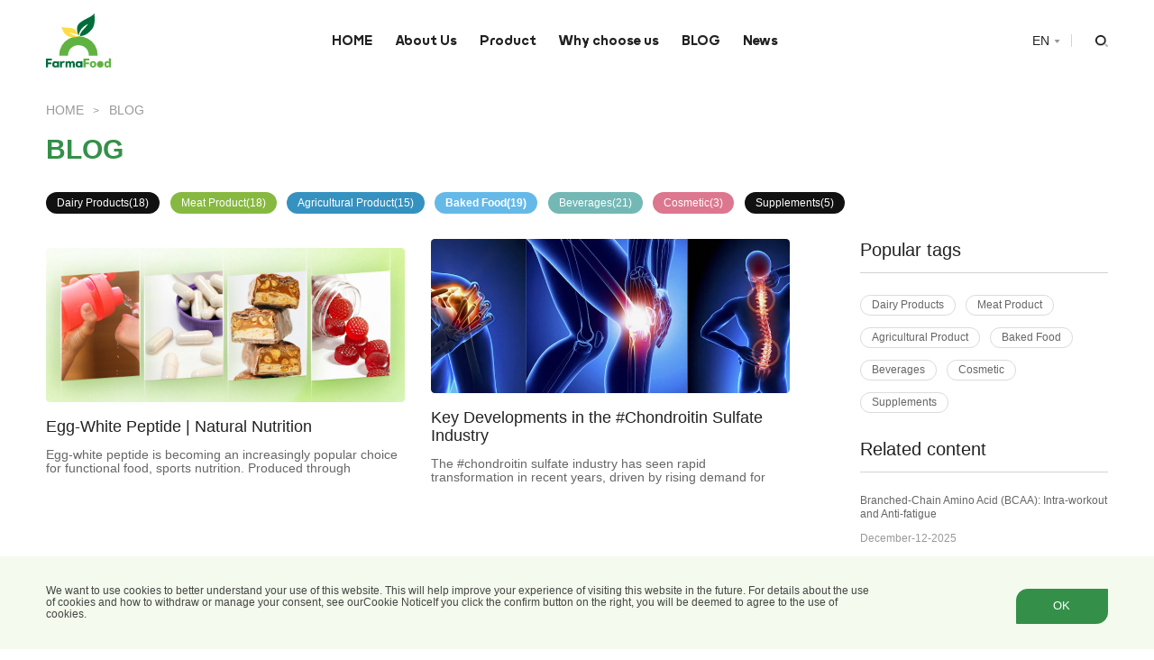

--- FILE ---
content_type: text/html; charset=utf-8
request_url: https://www.farma-food.com/blog?classid=4
body_size: 13487
content:
<!DOCTYPE html>
<html>

	<head>
		<meta charset="UTF-8">
		<meta name="renderer" content="webkit">
		<meta name="force-rendering" content="webkit">
		<meta http-equiv="X-UA-Compatible" content="IE=Edge,chrome=1">
		<meta name="format-detection" content="telephone=no,telephone=no,email=no,adress=no">
		<meta name="viewport"
			content="width=device-width,user-scalable=no,initial-scale=1.0,maximum-scale=1.0,minimum-scale=1.0">
		<title>
		 Food Additives &amp; Nutritional Additives Blog | Trends, Tips &amp; Solutions | Farma-Food - 				</title>
		<meta name="keywords" content="Rice Protein, Soy Protein, food additives products, nutritional additives, food additive">
		<meta name="description" content="Stay informed with Farma Food&rsquo;s Blog, covering industry news, product applications, and innovative solutions in food additives for B2B partners.">
		<link rel="icon" href="/static/modules/cms/images/favicon.ico" type="image/x-icon">
		<link href="/static/modules/cms/css/font-awesome.min.css" rel="stylesheet" type="text/css" />
		<link href="/static/modules/cms/css/animate.css" rel="stylesheet" type="text/css" />
		<link href="/static/modules/cms/css/style.css" rel="stylesheet" type="text/css" />
		<link href="/static/modules/cms/css/inside.css" rel="stylesheet" type="text/css" />
		<link href="/static/modules/cms/css/swiper.min.css" rel="stylesheet" type="text/css" />
		<link href="/static/modules/cms/css/index.css" rel="stylesheet" type="text/css" />

        <script>(function(w,d,s,l,i){w[l]=w[l]||[];w[l].push({'gtm.start':
new Date().getTime(),event:'gtm.js'});var f=d.getElementsByTagName(s)[0],
j=d.createElement(s),dl=l!='dataLayer'?'&l='+l:'';j.async=true;j.src=
'https://www.googletagmanager.com/gtm.js?id='+i+dl;f.parentNode.insertBefore(j,f);
})(window,document,'script','dataLayer','GTM-K7J2MW2');</script>
<!-- Google tag (gtag.js) -->
<script async src="https://www.googletagmanager.com/gtag/js?id=G-6R7XNHM7ZN"></script>
<script>
  window.dataLayer = window.dataLayer || [];
  function gtag(){dataLayer.push(arguments);}
  gtag('js', new Date());

  gtag('config', 'G-6R7XNHM7ZN');
</script>
        <script>
var _hmt = _hmt || [];
(function() {
  var hm = document.createElement("script");
  hm.src = "https://hm.baidu.com/hm.js?4db5c8f2d29f82563e7178072b59017b";
  var s = document.getElementsByTagName("script")[0]; 
  s.parentNode.insertBefore(hm, s);
})();
</script>
<!-- Google tag (gtag.js) --> <script async src="https://www.googletagmanager.com/gtag/js?id=G-7J107Y6TSJ"></script> <script> window.dataLayer = window.dataLayer || []; function gtag(){dataLayer.push(arguments);} gtag('js', new Date()); gtag('config', 'G-7J107Y6TSJ'); </script>	</head>

	<body>
        <noscript><iframe src="https://www.googletagmanager.com/ns.html?id=GTM-K7J2MW2"
height="0" width="0" style="display:none;visibility:hidden"></iframe></noscript>		<!-- 顶部 -->
		<div id="c-header">
			<div class="container">

				<!-- 顶部logo -->
				<a class="c-logo" href="/" title="LOGO">
					<div class="c-img-box">
						<img src="/uploads/images/20230221/4f8639f73d8bbac2592382739559bdea.svg" alt="LOGO">
						<img src="/uploads/images/20230221/4f8639f73d8bbac2592382739559bdea.svg" alt="LOGO">
					</div>
				</a>

				<!-- 右侧 -->
				<div class="c-right-box">
					<!-- 顶部pc导航 -->
					<ul class="c-nav">

						    						<li>
    						    <a href="/">HOME</a>
    						</li>
						
						    						<li>
    						    <a href="/about">About Us</a>
    						</li>
						
												    <li class="liW">
						        <a href="/page_product">Product</a>
						        <!--二级-->
						        <ul>
    								<li>
    									<div class="tit">
    										<span class="dot"></span>
    										<span class="name"><a href="/page_product">Product</a></span>
    									</div>
    									<div class="itemz">
    									        									    <div class="item">
    									        <a href="#">
    									        PHOSPHATE    									        <span class="arr"></span>
    									        </a>
    									        <!--三级-->
    									        <ul>
    												<li>
    													<div class="tit">
    														<span class="goBack"></span>
    														<span class="name"><a href="#">PHOSPHATE</a></span>
    													</div>
    													<div class="itemz">
    													        														<div class="item">
    															<a href="/page_product?topid=1&twoid=1">
    																Phosphoric acid    															</a>
    														</div>
    														    														<div class="item">
    															<a href="/page_product?topid=1&twoid=20">
    																Polyphosphoric Acid    															</a>
    														</div>
    														    														<div class="item">
    															<a href="/page_product?topid=1&twoid=21">
    																Calcium Phosphate    															</a>
    														</div>
    														    														<div class="item">
    															<a href="/page_product?topid=1&twoid=104">
    																Sodium Acid Pyrophosphate    															</a>
    														</div>
    														    														<div class="item">
    															<a href="/page_product?topid=1&twoid=105">
    																Sodium hexametaphosphate     															</a>
    														</div>
    														    														<div class="item">
    															<a href="/page_product?topid=1&twoid=108">
    																Dipotassium Phosphate    															</a>
    														</div>
    														    														<div class="item">
    															<a href="/page_product?topid=1&twoid=109">
    																Trisodium Phosphate    															</a>
    														</div>
    														    														<div class="item">
    															<a href="/page_product?topid=1&twoid=110">
    																Potassium pyrophosphate    															</a>
    														</div>
    														    														<div class="item">
    															<a href="/page_product?topid=1&twoid=194">
    																Disodium Hydrogen Phosphate    															</a>
    														</div>
    														    														<div class="item">
    															<a href="/page_product?topid=1&twoid=195">
    																Sodium Tripolyphosphate    															</a>
    														</div>
    														    														
    													</div>
    											    </li>
    											</ul>
    									    </div>
    									        									    <div class="item">
    									        <a href="#">
    									        AMINOACID    									        <span class="arr"></span>
    									        </a>
    									        <!--三级-->
    									        <ul>
    												<li>
    													<div class="tit">
    														<span class="goBack"></span>
    														<span class="name"><a href="#">AMINOACID</a></span>
    													</div>
    													<div class="itemz">
    													        														<div class="item">
    															<a href="/page_product?topid=9&twoid=53">
    																L-Lysine    															</a>
    														</div>
    														    														<div class="item">
    															<a href="/page_product?topid=9&twoid=54">
    																L-Methionine    															</a>
    														</div>
    														    														<div class="item">
    															<a href="/page_product?topid=9&twoid=58">
    																L-Arginine    															</a>
    														</div>
    														    														<div class="item">
    															<a href="/page_product?topid=9&twoid=61">
    																BCAA    															</a>
    														</div>
    														    														<div class="item">
    															<a href="/page_product?topid=9&twoid=173">
    																Taurine    															</a>
    														</div>
    														    														<div class="item">
    															<a href="/page_product?topid=9&twoid=174">
    																Creatine Monohydrate    															</a>
    														</div>
    														    														<div class="item">
    															<a href="/page_product?topid=9&twoid=176">
    																Glycine    															</a>
    														</div>
    														    														<div class="item">
    															<a href="/page_product?topid=9&twoid=177">
    																Inosine    															</a>
    														</div>
    														    														<div class="item">
    															<a href="/page_product?topid=9&twoid=178">
    																L-Glutamine    															</a>
    														</div>
    														    														
    													</div>
    											    </li>
    											</ul>
    									    </div>
    									        									    <div class="item">
    									        <a href="#">
    									        EMULSIFIERS    									        <span class="arr"></span>
    									        </a>
    									        <!--三级-->
    									        <ul>
    												<li>
    													<div class="tit">
    														<span class="goBack"></span>
    														<span class="name"><a href="#">EMULSIFIERS</a></span>
    													</div>
    													<div class="itemz">
    													        														<div class="item">
    															<a href="/page_product?topid=21&twoid=161">
    																1,3-Butanediol    															</a>
    														</div>
    														    														<div class="item">
    															<a href="/page_product?topid=21&twoid=164">
    																Span    															</a>
    														</div>
    														    														<div class="item">
    															<a href="/page_product?topid=21&twoid=165">
    																Tween    															</a>
    														</div>
    														    														<div class="item">
    															<a href="/page_product?topid=21&twoid=166">
    																Sucrose Fatty Acid Esters    															</a>
    														</div>
    														    														
    													</div>
    											    </li>
    											</ul>
    									    </div>
    									        									    <div class="item">
    									        <a href="#">
    									        SWEETENERS    									        <span class="arr"></span>
    									        </a>
    									        <!--三级-->
    									        <ul>
    												<li>
    													<div class="tit">
    														<span class="goBack"></span>
    														<span class="name"><a href="#">SWEETENERS</a></span>
    													</div>
    													<div class="itemz">
    													        														<div class="item">
    															<a href="/page_product?topid=4&twoid=22">
    																Acesulfame K    															</a>
    														</div>
    														    														<div class="item">
    															<a href="/page_product?topid=4&twoid=23">
    																Aspartame    															</a>
    														</div>
    														    														<div class="item">
    															<a href="/page_product?topid=4&twoid=24">
    																Allulose    															</a>
    														</div>
    														    														<div class="item">
    															<a href="/page_product?topid=4&twoid=26">
    																Erythritol    															</a>
    														</div>
    														    														<div class="item">
    															<a href="/page_product?topid=4&twoid=27">
    																Maltitol    															</a>
    														</div>
    														    														<div class="item">
    															<a href="/page_product?topid=4&twoid=28">
    																Xylitol    															</a>
    														</div>
    														    														<div class="item">
    															<a href="/page_product?topid=4&twoid=29">
    																Neotame    															</a>
    														</div>
    														    														<div class="item">
    															<a href="/page_product?topid=4&twoid=30">
    																Sodium Saccharin    															</a>
    														</div>
    														    														<div class="item">
    															<a href="/page_product?topid=4&twoid=31">
    																Sodium Cyclamate    															</a>
    														</div>
    														    														<div class="item">
    															<a href="/page_product?topid=4&twoid=33">
    																Stevia    															</a>
    														</div>
    														    														<div class="item">
    															<a href="/page_product?topid=4&twoid=34">
    																Fructose    															</a>
    														</div>
    														    														<div class="item">
    															<a href="/page_product?topid=4&twoid=36">
    																Lactose    															</a>
    														</div>
    														    														<div class="item">
    															<a href="/page_product?topid=4&twoid=65">
    																Dextrose Monohydrate    															</a>
    														</div>
    														    														<div class="item">
    															<a href="/page_product?topid=4&twoid=66">
    																Isomaltulose    															</a>
    														</div>
    														    														<div class="item">
    															<a href="/page_product?topid=4&twoid=68">
    																Lactitol    															</a>
    														</div>
    														    														<div class="item">
    															<a href="/page_product?topid=4&twoid=69">
    																Maltodextrin    															</a>
    														</div>
    														    														<div class="item">
    															<a href="/page_product?topid=4&twoid=189">
    																Glycyrrhizic Acid    															</a>
    														</div>
    														    														<div class="item">
    															<a href="/page_product?topid=4&twoid=190">
    																Monoammonium Glycyrrhizinate    															</a>
    														</div>
    														    														<div class="item">
    															<a href="/page_product?topid=4&twoid=191">
    																Dipotassium Glycyrrhizinate    															</a>
    														</div>
    														    														<div class="item">
    															<a href="/page_product?topid=4&twoid=192">
    																Trisodium glycyrrhizinate    															</a>
    														</div>
    														    														<div class="item">
    															<a href="/page_product?topid=4&twoid=193">
    																Trehalose    															</a>
    														</div>
    														    														
    													</div>
    											    </li>
    											</ul>
    									    </div>
    									        									    <div class="item">
    									        <a href="#">
    									        VITAMIN    									        <span class="arr"></span>
    									        </a>
    									        <!--三级-->
    									        <ul>
    												<li>
    													<div class="tit">
    														<span class="goBack"></span>
    														<span class="name"><a href="#">VITAMIN</a></span>
    													</div>
    													<div class="itemz">
    													        														<div class="item">
    															<a href="/page_product?topid=8&twoid=90">
    																Vitamin A    															</a>
    														</div>
    														    														<div class="item">
    															<a href="/page_product?topid=8&twoid=91">
    																Vitamin B1    															</a>
    														</div>
    														    														<div class="item">
    															<a href="/page_product?topid=8&twoid=92">
    																Vitamin B2    															</a>
    														</div>
    														    														<div class="item">
    															<a href="/page_product?topid=8&twoid=93">
    																Vitamin B5    															</a>
    														</div>
    														    														<div class="item">
    															<a href="/page_product?topid=8&twoid=94">
    																Vitamin B6    															</a>
    														</div>
    														    														<div class="item">
    															<a href="/page_product?topid=8&twoid=95">
    																Vitamin B8    															</a>
    														</div>
    														    														<div class="item">
    															<a href="/page_product?topid=8&twoid=96">
    																Vitamin B9    															</a>
    														</div>
    														    														<div class="item">
    															<a href="/page_product?topid=8&twoid=97">
    																Vitamin B12    															</a>
    														</div>
    														    														<div class="item">
    															<a href="/page_product?topid=8&twoid=98">
    																Vitamin C    															</a>
    														</div>
    														    														<div class="item">
    															<a href="/page_product?topid=8&twoid=99">
    																Sodium Ascorbate    															</a>
    														</div>
    														    														<div class="item">
    															<a href="/page_product?topid=8&twoid=100">
    																Vitamin D3    															</a>
    														</div>
    														    														<div class="item">
    															<a href="/page_product?topid=8&twoid=101">
    																Vitamin E    															</a>
    														</div>
    														    														<div class="item">
    															<a href="/page_product?topid=8&twoid=102">
    																Coenzyme Q10    															</a>
    														</div>
    														    														<div class="item">
    															<a href="/page_product?topid=8&twoid=131">
    																Vitamin K1    															</a>
    														</div>
    														    														<div class="item">
    															<a href="/page_product?topid=8&twoid=132">
    																Vitamin K3    															</a>
    														</div>
    														    														<div class="item">
    															<a href="/page_product?topid=8&twoid=133">
    																D-Biotin    															</a>
    														</div>
    														    														<div class="item">
    															<a href="/page_product?topid=8&twoid=134">
    																Nicotinic Acid    															</a>
    														</div>
    														    														<div class="item">
    															<a href="/page_product?topid=8&twoid=175">
    																Beta Carotene    															</a>
    														</div>
    														    														
    													</div>
    											    </li>
    											</ul>
    									    </div>
    									        									    <div class="item">
    									        <a href="#">
    									        PRESERVATIVE    									        <span class="arr"></span>
    									        </a>
    									        <!--三级-->
    									        <ul>
    												<li>
    													<div class="tit">
    														<span class="goBack"></span>
    														<span class="name"><a href="#">PRESERVATIVE</a></span>
    													</div>
    													<div class="itemz">
    													        														<div class="item">
    															<a href="/page_product?topid=3&twoid=49">
    																Sorbic Acid    															</a>
    														</div>
    														    														<div class="item">
    															<a href="/page_product?topid=3&twoid=51">
    																Benzoic Acid    															</a>
    														</div>
    														    														<div class="item">
    															<a href="/page_product?topid=3&twoid=52">
    																Benzoate    															</a>
    														</div>
    														    														<div class="item">
    															<a href="/page_product?topid=3&twoid=80">
    																Calcium Propionate    															</a>
    														</div>
    														    														<div class="item">
    															<a href="/page_product?topid=3&twoid=81">
    																Natamycin    															</a>
    														</div>
    														    														<div class="item">
    															<a href="/page_product?topid=3&twoid=83">
    																Sodium Benzoate    															</a>
    														</div>
    														    														<div class="item">
    															<a href="/page_product?topid=3&twoid=84">
    																Sodium Diacetate    															</a>
    														</div>
    														    														<div class="item">
    															<a href="/page_product?topid=3&twoid=87">
    																Potassium Sorbate    															</a>
    														</div>
    														    														
    													</div>
    											    </li>
    											</ul>
    									    </div>
    									        									    <div class="item">
    									        <a href="#">
    									        THICKENER    									        <span class="arr"></span>
    									        </a>
    									        <!--三级-->
    									        <ul>
    												<li>
    													<div class="tit">
    														<span class="goBack"></span>
    														<span class="name"><a href="#">THICKENER</a></span>
    													</div>
    													<div class="itemz">
    													        														<div class="item">
    															<a href="/page_product?topid=2&twoid=38">
    																Carrageenan    															</a>
    														</div>
    														    														<div class="item">
    															<a href="/page_product?topid=2&twoid=39">
    																Gellan Gum    															</a>
    														</div>
    														    														<div class="item">
    															<a href="/page_product?topid=2&twoid=40">
    																Gelatin    															</a>
    														</div>
    														    														<div class="item">
    															<a href="/page_product?topid=2&twoid=41">
    																Pectin    															</a>
    														</div>
    														    														<div class="item">
    															<a href="/page_product?topid=2&twoid=42">
    																Agar    															</a>
    														</div>
    														    														<div class="item">
    															<a href="/page_product?topid=2&twoid=43">
    																Tween 80    															</a>
    														</div>
    														    														<div class="item">
    															<a href="/page_product?topid=2&twoid=74">
    																CMC-Na    															</a>
    														</div>
    														    														<div class="item">
    															<a href="/page_product?topid=2&twoid=75">
    																Fish Collagen    															</a>
    														</div>
    														    														<div class="item">
    															<a href="/page_product?topid=2&twoid=76">
    																Sodium Alginate    															</a>
    														</div>
    														    														<div class="item">
    															<a href="/page_product?topid=2&twoid=77">
    																Guar Gum    															</a>
    														</div>
    														    														<div class="item">
    															<a href="/page_product?topid=2&twoid=78">
    																Purity Gum    															</a>
    														</div>
    														    														<div class="item">
    															<a href="/page_product?topid=2&twoid=88">
    																Hydroxyethyl Cellulose    															</a>
    														</div>
    														    														<div class="item">
    															<a href="/page_product?topid=2&twoid=89">
    																Polyanionic Cellulos    															</a>
    														</div>
    														    														
    													</div>
    											    </li>
    											</ul>
    									    </div>
    									        									    <div class="item">
    									        <a href="#">
    									        SUPPLEMENTS    									        <span class="arr"></span>
    									        </a>
    									        <!--三级-->
    									        <ul>
    												<li>
    													<div class="tit">
    														<span class="goBack"></span>
    														<span class="name"><a href="#">SUPPLEMENTS</a></span>
    													</div>
    													<div class="itemz">
    													        														<div class="item">
    															<a href="/page_product?topid=15&twoid=112">
    																Methyl sulfonyl Methan    															</a>
    														</div>
    														    														<div class="item">
    															<a href="/page_product?topid=15&twoid=124">
    																Soy lecithin    															</a>
    														</div>
    														    														<div class="item">
    															<a href="/page_product?topid=15&twoid=127">
    																Chondroitin Sulfate    															</a>
    														</div>
    														    														<div class="item">
    															<a href="/page_product?topid=15&twoid=128">
    																Sodium Hyaluronate    															</a>
    														</div>
    														    														<div class="item">
    															<a href="/page_product?topid=15&twoid=184">
    																Nicotinamide Mononucleotide    															</a>
    														</div>
    														    														<div class="item">
    															<a href="/page_product?topid=15&twoid=187">
    																Phosphatidyl serine    															</a>
    														</div>
    														    														<div class="item">
    															<a href="/page_product?topid=15&twoid=188">
    																Phosphatidylcholine    															</a>
    														</div>
    														    														<div class="item">
    															<a href="/page_product?topid=15&twoid=205">
    																DNA Sodium    															</a>
    														</div>
    														    														<div class="item">
    															<a href="/page_product?topid=15&twoid=206">
    																Polydeoxyribonu-cleotide (PDRN)    															</a>
    														</div>
    														    														<div class="item">
    															<a href="/page_product?topid=15&twoid=207">
    																Polynucleotide (PN)    															</a>
    														</div>
    														    														
    													</div>
    											    </li>
    											</ul>
    									    </div>
    									        									    <div class="item">
    									        <a href="#">
    									        PEPTIDE    									        <span class="arr"></span>
    									        </a>
    									        <!--三级-->
    									        <ul>
    												<li>
    													<div class="tit">
    														<span class="goBack"></span>
    														<span class="name"><a href="#">PEPTIDE</a></span>
    													</div>
    													<div class="itemz">
    													        														<div class="item">
    															<a href="/page_product?topid=30&twoid=197">
    																Egg-white peptide    															</a>
    														</div>
    														    														<div class="item">
    															<a href="/page_product?topid=30&twoid=198">
    																Pea peptide    															</a>
    														</div>
    														    														<div class="item">
    															<a href="/page_product?topid=30&twoid=199">
    																Wheat peptide    															</a>
    														</div>
    														    														<div class="item">
    															<a href="/page_product?topid=30&twoid=200">
    																Soy peptide    															</a>
    														</div>
    														    														<div class="item">
    															<a href="/page_product?topid=30&twoid=201">
    																Fish collagen tripeptide    															</a>
    														</div>
    														    														<div class="item">
    															<a href="/page_product?topid=30&twoid=203">
    																Earthworm Protein Hydrolysate    															</a>
    														</div>
    														    														<div class="item">
    															<a href="/page_product?topid=30&twoid=208">
    																Protamine Sulfate    															</a>
    														</div>
    														    														
    													</div>
    											    </li>
    											</ul>
    									    </div>
    									        									    <div class="item">
    									        <a href="#">
    									        PROTEINS    									        <span class="arr"></span>
    									        </a>
    									        <!--三级-->
    									        <ul>
    												<li>
    													<div class="tit">
    														<span class="goBack"></span>
    														<span class="name"><a href="#">PROTEINS</a></span>
    													</div>
    													<div class="itemz">
    													        														<div class="item">
    															<a href="/page_product?topid=23&twoid=137">
    																Pea Protein    															</a>
    														</div>
    														    														<div class="item">
    															<a href="/page_product?topid=23&twoid=138">
    																Rice Protein    															</a>
    														</div>
    														    														<div class="item">
    															<a href="/page_product?topid=23&twoid=140">
    																Soy Lecithin    															</a>
    														</div>
    														    														<div class="item">
    															<a href="/page_product?topid=23&twoid=141">
    																Soy Protein    															</a>
    														</div>
    														    														<div class="item">
    															<a href="/page_product?topid=23&twoid=202">
    																Earthworm Protein    															</a>
    														</div>
    														    														<div class="item">
    															<a href="/page_product?topid=23&twoid=204">
    																Lumbrokinase    															</a>
    														</div>
    														    														
    													</div>
    											    </li>
    											</ul>
    									    </div>
    									        									    <div class="item">
    									        <a href="#">
    									        FIBERS    									        <span class="arr"></span>
    									        </a>
    									        <!--三级-->
    									        <ul>
    												<li>
    													<div class="tit">
    														<span class="goBack"></span>
    														<span class="name"><a href="#">FIBERS</a></span>
    													</div>
    													<div class="itemz">
    													        														<div class="item">
    															<a href="/page_product?topid=22&twoid=167">
    																Dextrin    															</a>
    														</div>
    														    														<div class="item">
    															<a href="/page_product?topid=22&twoid=168">
    																Inulin    															</a>
    														</div>
    														    														<div class="item">
    															<a href="/page_product?topid=22&twoid=169">
    																Polydextrose    															</a>
    														</div>
    														    														<div class="item">
    															<a href="/page_product?topid=22&twoid=170">
    																Fructo oligosaccharide     															</a>
    														</div>
    														    														
    													</div>
    											    </li>
    											</ul>
    									    </div>
    									        									    <div class="item">
    									        <a href="#">
    									        FLAVORS    									        <span class="arr"></span>
    									        </a>
    									        <!--三级-->
    									        <ul>
    												<li>
    													<div class="tit">
    														<span class="goBack"></span>
    														<span class="name"><a href="#">FLAVORS</a></span>
    													</div>
    													<div class="itemz">
    													        														<div class="item">
    															<a href="/page_product?topid=20&twoid=157">
    																Menthol    															</a>
    														</div>
    														    														<div class="item">
    															<a href="/page_product?topid=20&twoid=158">
    																Monosodium Glutamate    															</a>
    														</div>
    														    														<div class="item">
    															<a href="/page_product?topid=20&twoid=159">
    																Vanillin    															</a>
    														</div>
    														    														
    													</div>
    											    </li>
    											</ul>
    									    </div>
    									        									    <div class="item">
    									        <a href="#">
    									        ANTIOXIDANTS    									        <span class="arr"></span>
    									        </a>
    									        <!--三级-->
    									        <ul>
    												<li>
    													<div class="tit">
    														<span class="goBack"></span>
    														<span class="name"><a href="#">ANTIOXIDANTS</a></span>
    													</div>
    													<div class="itemz">
    													        														<div class="item">
    															<a href="/page_product?topid=18&twoid=99">
    																Sodium Ascorbate    															</a>
    														</div>
    														    														<div class="item">
    															<a href="/page_product?topid=18&twoid=146">
    																Butylated Hydroxytoluene    															</a>
    														</div>
    														    														<div class="item">
    															<a href="/page_product?topid=18&twoid=148">
    																Ferulic Acid    															</a>
    														</div>
    														    														<div class="item">
    															<a href="/page_product?topid=18&twoid=149">
    																Glutathione    															</a>
    														</div>
    														    														<div class="item">
    															<a href="/page_product?topid=18&twoid=150">
    																Lycopene    															</a>
    														</div>
    														    														<div class="item">
    															<a href="/page_product?topid=18&twoid=152">
    																Sodium Erythorbate    															</a>
    														</div>
    														    														<div class="item">
    															<a href="/page_product?topid=18&twoid=185">
    																Ferrous Gluconate    															</a>
    														</div>
    														    														<div class="item">
    															<a href="/page_product?topid=18&twoid=186">
    																Glucono - Delta - Lactone    															</a>
    														</div>
    														    														
    													</div>
    											    </li>
    											</ul>
    									    </div>
    									        									    <div class="item">
    									        <a href="#">
    									        ACIDULANT    									        <span class="arr"></span>
    									        </a>
    									        <!--三级-->
    									        <ul>
    												<li>
    													<div class="tit">
    														<span class="goBack"></span>
    														<span class="name"><a href="#">ACIDULANT</a></span>
    													</div>
    													<div class="itemz">
    													        														<div class="item">
    															<a href="/page_product?topid=7&twoid=6">
    																Citric Acid    															</a>
    														</div>
    														    														<div class="item">
    															<a href="/page_product?topid=7&twoid=45">
    																Malic Acid    															</a>
    														</div>
    														    														<div class="item">
    															<a href="/page_product?topid=7&twoid=46">
    																Fumaric Acid    															</a>
    														</div>
    														    														<div class="item">
    															<a href="/page_product?topid=7&twoid=47">
    																Tartaric Acid    															</a>
    														</div>
    														    														<div class="item">
    															<a href="/page_product?topid=7&twoid=48">
    																Lactic Acid    															</a>
    														</div>
    														    														<div class="item">
    															<a href="/page_product?topid=7&twoid=143">
    																Potassium Citrate    															</a>
    														</div>
    														    														<div class="item">
    															<a href="/page_product?topid=7&twoid=144">
    																Sodium Lactate    															</a>
    														</div>
    														    														<div class="item">
    															<a href="/page_product?topid=7&twoid=145">
    																Sodium Citrate    															</a>
    														</div>
    														    														
    													</div>
    											    </li>
    											</ul>
    									    </div>
    									        									    
    									</div>
    								</li>
    							</ul>
						       
						    </li>
						
						    						<li>
    						    <a href="/choose">Why choose us</a>
    						</li>
						
						    						<li>
    						    <a href="/blog">BLOG</a>
    						</li>
						
						    						<li>
    						    <a href="/news">News</a>
    						</li>
						
												

					</ul>

					<!-- 顶部移动端导航 -->
					<ul class="c-nav2">

						    						<li>
    						    <a href="/">HOME</a>
    						</li>
						
						    						<li>
    						    <a href="/about">About Us</a>
    						</li>
						
												    <li class="liW">
						        <a href="/page_product">Product</a>   
						        <!--二级-->
						        <ul>
    								<li>
    									<div class="tit">
    										<span class="dot"></span>
    										<span class="name">Product</span>
    									</div>
    									<div class="itemz">
    									        									    <div class="item">
    									        <a href="#">
    									        PHOSPHATE    									        <span class="arr"></span>
    									        </a>
    									        <!--三级-->
    									        <ul>
    												<li>
    													<div class="tit">
    														<span class="goBack"></span>
    														<span class="name"><a href="#">PHOSPHATE</a></span>
    													</div>
    													<div class="itemz">
															    														<div class="item">
    															<a href="/page_product?topid=1&twoid=1">
    																Phosphoric acid    															</a>
    														</div>
    														    														<div class="item">
    															<a href="/page_product?topid=1&twoid=20">
    																Polyphosphoric Acid    															</a>
    														</div>
    														    														<div class="item">
    															<a href="/page_product?topid=1&twoid=21">
    																Calcium Phosphate    															</a>
    														</div>
    														    														<div class="item">
    															<a href="/page_product?topid=1&twoid=104">
    																Sodium Acid Pyrophosphate    															</a>
    														</div>
    														    														<div class="item">
    															<a href="/page_product?topid=1&twoid=105">
    																Sodium hexametaphosphate     															</a>
    														</div>
    														    														<div class="item">
    															<a href="/page_product?topid=1&twoid=108">
    																Dipotassium Phosphate    															</a>
    														</div>
    														    														<div class="item">
    															<a href="/page_product?topid=1&twoid=109">
    																Trisodium Phosphate    															</a>
    														</div>
    														    														<div class="item">
    															<a href="/page_product?topid=1&twoid=110">
    																Potassium pyrophosphate    															</a>
    														</div>
    														    														<div class="item">
    															<a href="/page_product?topid=1&twoid=194">
    																Disodium Hydrogen Phosphate    															</a>
    														</div>
    														    														<div class="item">
    															<a href="/page_product?topid=1&twoid=195">
    																Sodium Tripolyphosphate    															</a>
    														</div>
    														    														
    													</div>
    											    </li>
    											</ul>
    									    </div>
    									        									    <div class="item">
    									        <a href="#">
    									        AMINOACID    									        <span class="arr"></span>
    									        </a>
    									        <!--三级-->
    									        <ul>
    												<li>
    													<div class="tit">
    														<span class="goBack"></span>
    														<span class="name"><a href="#">AMINOACID</a></span>
    													</div>
    													<div class="itemz">
															    														<div class="item">
    															<a href="/page_product?topid=9&twoid=53">
    																L-Lysine    															</a>
    														</div>
    														    														<div class="item">
    															<a href="/page_product?topid=9&twoid=54">
    																L-Methionine    															</a>
    														</div>
    														    														<div class="item">
    															<a href="/page_product?topid=9&twoid=58">
    																L-Arginine    															</a>
    														</div>
    														    														<div class="item">
    															<a href="/page_product?topid=9&twoid=61">
    																BCAA    															</a>
    														</div>
    														    														<div class="item">
    															<a href="/page_product?topid=9&twoid=173">
    																Taurine    															</a>
    														</div>
    														    														<div class="item">
    															<a href="/page_product?topid=9&twoid=174">
    																Creatine Monohydrate    															</a>
    														</div>
    														    														<div class="item">
    															<a href="/page_product?topid=9&twoid=176">
    																Glycine    															</a>
    														</div>
    														    														<div class="item">
    															<a href="/page_product?topid=9&twoid=177">
    																Inosine    															</a>
    														</div>
    														    														<div class="item">
    															<a href="/page_product?topid=9&twoid=178">
    																L-Glutamine    															</a>
    														</div>
    														    														
    													</div>
    											    </li>
    											</ul>
    									    </div>
    									        									    <div class="item">
    									        <a href="#">
    									        EMULSIFIERS    									        <span class="arr"></span>
    									        </a>
    									        <!--三级-->
    									        <ul>
    												<li>
    													<div class="tit">
    														<span class="goBack"></span>
    														<span class="name"><a href="#">EMULSIFIERS</a></span>
    													</div>
    													<div class="itemz">
															    														<div class="item">
    															<a href="/page_product?topid=21&twoid=161">
    																1,3-Butanediol    															</a>
    														</div>
    														    														<div class="item">
    															<a href="/page_product?topid=21&twoid=164">
    																Span    															</a>
    														</div>
    														    														<div class="item">
    															<a href="/page_product?topid=21&twoid=165">
    																Tween    															</a>
    														</div>
    														    														<div class="item">
    															<a href="/page_product?topid=21&twoid=166">
    																Sucrose Fatty Acid Esters    															</a>
    														</div>
    														    														
    													</div>
    											    </li>
    											</ul>
    									    </div>
    									        									    <div class="item">
    									        <a href="#">
    									        SWEETENERS    									        <span class="arr"></span>
    									        </a>
    									        <!--三级-->
    									        <ul>
    												<li>
    													<div class="tit">
    														<span class="goBack"></span>
    														<span class="name"><a href="#">SWEETENERS</a></span>
    													</div>
    													<div class="itemz">
															    														<div class="item">
    															<a href="/page_product?topid=4&twoid=22">
    																Acesulfame K    															</a>
    														</div>
    														    														<div class="item">
    															<a href="/page_product?topid=4&twoid=23">
    																Aspartame    															</a>
    														</div>
    														    														<div class="item">
    															<a href="/page_product?topid=4&twoid=24">
    																Allulose    															</a>
    														</div>
    														    														<div class="item">
    															<a href="/page_product?topid=4&twoid=26">
    																Erythritol    															</a>
    														</div>
    														    														<div class="item">
    															<a href="/page_product?topid=4&twoid=27">
    																Maltitol    															</a>
    														</div>
    														    														<div class="item">
    															<a href="/page_product?topid=4&twoid=28">
    																Xylitol    															</a>
    														</div>
    														    														<div class="item">
    															<a href="/page_product?topid=4&twoid=29">
    																Neotame    															</a>
    														</div>
    														    														<div class="item">
    															<a href="/page_product?topid=4&twoid=30">
    																Sodium Saccharin    															</a>
    														</div>
    														    														<div class="item">
    															<a href="/page_product?topid=4&twoid=31">
    																Sodium Cyclamate    															</a>
    														</div>
    														    														<div class="item">
    															<a href="/page_product?topid=4&twoid=33">
    																Stevia    															</a>
    														</div>
    														    														<div class="item">
    															<a href="/page_product?topid=4&twoid=34">
    																Fructose    															</a>
    														</div>
    														    														<div class="item">
    															<a href="/page_product?topid=4&twoid=36">
    																Lactose    															</a>
    														</div>
    														    														<div class="item">
    															<a href="/page_product?topid=4&twoid=65">
    																Dextrose Monohydrate    															</a>
    														</div>
    														    														<div class="item">
    															<a href="/page_product?topid=4&twoid=66">
    																Isomaltulose    															</a>
    														</div>
    														    														<div class="item">
    															<a href="/page_product?topid=4&twoid=68">
    																Lactitol    															</a>
    														</div>
    														    														<div class="item">
    															<a href="/page_product?topid=4&twoid=69">
    																Maltodextrin    															</a>
    														</div>
    														    														<div class="item">
    															<a href="/page_product?topid=4&twoid=189">
    																Glycyrrhizic Acid    															</a>
    														</div>
    														    														<div class="item">
    															<a href="/page_product?topid=4&twoid=190">
    																Monoammonium Glycyrrhizinate    															</a>
    														</div>
    														    														<div class="item">
    															<a href="/page_product?topid=4&twoid=191">
    																Dipotassium Glycyrrhizinate    															</a>
    														</div>
    														    														<div class="item">
    															<a href="/page_product?topid=4&twoid=192">
    																Trisodium glycyrrhizinate    															</a>
    														</div>
    														    														<div class="item">
    															<a href="/page_product?topid=4&twoid=193">
    																Trehalose    															</a>
    														</div>
    														    														
    													</div>
    											    </li>
    											</ul>
    									    </div>
    									        									    <div class="item">
    									        <a href="#">
    									        VITAMIN    									        <span class="arr"></span>
    									        </a>
    									        <!--三级-->
    									        <ul>
    												<li>
    													<div class="tit">
    														<span class="goBack"></span>
    														<span class="name"><a href="#">VITAMIN</a></span>
    													</div>
    													<div class="itemz">
															    														<div class="item">
    															<a href="/page_product?topid=8&twoid=90">
    																Vitamin A    															</a>
    														</div>
    														    														<div class="item">
    															<a href="/page_product?topid=8&twoid=91">
    																Vitamin B1    															</a>
    														</div>
    														    														<div class="item">
    															<a href="/page_product?topid=8&twoid=92">
    																Vitamin B2    															</a>
    														</div>
    														    														<div class="item">
    															<a href="/page_product?topid=8&twoid=93">
    																Vitamin B5    															</a>
    														</div>
    														    														<div class="item">
    															<a href="/page_product?topid=8&twoid=94">
    																Vitamin B6    															</a>
    														</div>
    														    														<div class="item">
    															<a href="/page_product?topid=8&twoid=95">
    																Vitamin B8    															</a>
    														</div>
    														    														<div class="item">
    															<a href="/page_product?topid=8&twoid=96">
    																Vitamin B9    															</a>
    														</div>
    														    														<div class="item">
    															<a href="/page_product?topid=8&twoid=97">
    																Vitamin B12    															</a>
    														</div>
    														    														<div class="item">
    															<a href="/page_product?topid=8&twoid=98">
    																Vitamin C    															</a>
    														</div>
    														    														<div class="item">
    															<a href="/page_product?topid=8&twoid=99">
    																Sodium Ascorbate    															</a>
    														</div>
    														    														<div class="item">
    															<a href="/page_product?topid=8&twoid=100">
    																Vitamin D3    															</a>
    														</div>
    														    														<div class="item">
    															<a href="/page_product?topid=8&twoid=101">
    																Vitamin E    															</a>
    														</div>
    														    														<div class="item">
    															<a href="/page_product?topid=8&twoid=102">
    																Coenzyme Q10    															</a>
    														</div>
    														    														<div class="item">
    															<a href="/page_product?topid=8&twoid=131">
    																Vitamin K1    															</a>
    														</div>
    														    														<div class="item">
    															<a href="/page_product?topid=8&twoid=132">
    																Vitamin K3    															</a>
    														</div>
    														    														<div class="item">
    															<a href="/page_product?topid=8&twoid=133">
    																D-Biotin    															</a>
    														</div>
    														    														<div class="item">
    															<a href="/page_product?topid=8&twoid=134">
    																Nicotinic Acid    															</a>
    														</div>
    														    														<div class="item">
    															<a href="/page_product?topid=8&twoid=175">
    																Beta Carotene    															</a>
    														</div>
    														    														
    													</div>
    											    </li>
    											</ul>
    									    </div>
    									        									    <div class="item">
    									        <a href="#">
    									        PRESERVATIVE    									        <span class="arr"></span>
    									        </a>
    									        <!--三级-->
    									        <ul>
    												<li>
    													<div class="tit">
    														<span class="goBack"></span>
    														<span class="name"><a href="#">PRESERVATIVE</a></span>
    													</div>
    													<div class="itemz">
															    														<div class="item">
    															<a href="/page_product?topid=3&twoid=49">
    																Sorbic Acid    															</a>
    														</div>
    														    														<div class="item">
    															<a href="/page_product?topid=3&twoid=51">
    																Benzoic Acid    															</a>
    														</div>
    														    														<div class="item">
    															<a href="/page_product?topid=3&twoid=52">
    																Benzoate    															</a>
    														</div>
    														    														<div class="item">
    															<a href="/page_product?topid=3&twoid=80">
    																Calcium Propionate    															</a>
    														</div>
    														    														<div class="item">
    															<a href="/page_product?topid=3&twoid=81">
    																Natamycin    															</a>
    														</div>
    														    														<div class="item">
    															<a href="/page_product?topid=3&twoid=83">
    																Sodium Benzoate    															</a>
    														</div>
    														    														<div class="item">
    															<a href="/page_product?topid=3&twoid=84">
    																Sodium Diacetate    															</a>
    														</div>
    														    														<div class="item">
    															<a href="/page_product?topid=3&twoid=87">
    																Potassium Sorbate    															</a>
    														</div>
    														    														
    													</div>
    											    </li>
    											</ul>
    									    </div>
    									        									    <div class="item">
    									        <a href="#">
    									        THICKENER    									        <span class="arr"></span>
    									        </a>
    									        <!--三级-->
    									        <ul>
    												<li>
    													<div class="tit">
    														<span class="goBack"></span>
    														<span class="name"><a href="#">THICKENER</a></span>
    													</div>
    													<div class="itemz">
															    														<div class="item">
    															<a href="/page_product?topid=2&twoid=38">
    																Carrageenan    															</a>
    														</div>
    														    														<div class="item">
    															<a href="/page_product?topid=2&twoid=39">
    																Gellan Gum    															</a>
    														</div>
    														    														<div class="item">
    															<a href="/page_product?topid=2&twoid=40">
    																Gelatin    															</a>
    														</div>
    														    														<div class="item">
    															<a href="/page_product?topid=2&twoid=41">
    																Pectin    															</a>
    														</div>
    														    														<div class="item">
    															<a href="/page_product?topid=2&twoid=42">
    																Agar    															</a>
    														</div>
    														    														<div class="item">
    															<a href="/page_product?topid=2&twoid=43">
    																Tween 80    															</a>
    														</div>
    														    														<div class="item">
    															<a href="/page_product?topid=2&twoid=74">
    																CMC-Na    															</a>
    														</div>
    														    														<div class="item">
    															<a href="/page_product?topid=2&twoid=75">
    																Fish Collagen    															</a>
    														</div>
    														    														<div class="item">
    															<a href="/page_product?topid=2&twoid=76">
    																Sodium Alginate    															</a>
    														</div>
    														    														<div class="item">
    															<a href="/page_product?topid=2&twoid=77">
    																Guar Gum    															</a>
    														</div>
    														    														<div class="item">
    															<a href="/page_product?topid=2&twoid=78">
    																Purity Gum    															</a>
    														</div>
    														    														<div class="item">
    															<a href="/page_product?topid=2&twoid=88">
    																Hydroxyethyl Cellulose    															</a>
    														</div>
    														    														<div class="item">
    															<a href="/page_product?topid=2&twoid=89">
    																Polyanionic Cellulos    															</a>
    														</div>
    														    														
    													</div>
    											    </li>
    											</ul>
    									    </div>
    									        									    <div class="item">
    									        <a href="#">
    									        SUPPLEMENTS    									        <span class="arr"></span>
    									        </a>
    									        <!--三级-->
    									        <ul>
    												<li>
    													<div class="tit">
    														<span class="goBack"></span>
    														<span class="name"><a href="#">SUPPLEMENTS</a></span>
    													</div>
    													<div class="itemz">
															    														<div class="item">
    															<a href="/page_product?topid=15&twoid=112">
    																Methyl sulfonyl Methan    															</a>
    														</div>
    														    														<div class="item">
    															<a href="/page_product?topid=15&twoid=124">
    																Soy lecithin    															</a>
    														</div>
    														    														<div class="item">
    															<a href="/page_product?topid=15&twoid=127">
    																Chondroitin Sulfate    															</a>
    														</div>
    														    														<div class="item">
    															<a href="/page_product?topid=15&twoid=128">
    																Sodium Hyaluronate    															</a>
    														</div>
    														    														<div class="item">
    															<a href="/page_product?topid=15&twoid=184">
    																Nicotinamide Mononucleotide    															</a>
    														</div>
    														    														<div class="item">
    															<a href="/page_product?topid=15&twoid=187">
    																Phosphatidyl serine    															</a>
    														</div>
    														    														<div class="item">
    															<a href="/page_product?topid=15&twoid=188">
    																Phosphatidylcholine    															</a>
    														</div>
    														    														<div class="item">
    															<a href="/page_product?topid=15&twoid=205">
    																DNA Sodium    															</a>
    														</div>
    														    														<div class="item">
    															<a href="/page_product?topid=15&twoid=206">
    																Polydeoxyribonu-cleotide (PDRN)    															</a>
    														</div>
    														    														<div class="item">
    															<a href="/page_product?topid=15&twoid=207">
    																Polynucleotide (PN)    															</a>
    														</div>
    														    														
    													</div>
    											    </li>
    											</ul>
    									    </div>
    									        									    <div class="item">
    									        <a href="#">
    									        PEPTIDE    									        <span class="arr"></span>
    									        </a>
    									        <!--三级-->
    									        <ul>
    												<li>
    													<div class="tit">
    														<span class="goBack"></span>
    														<span class="name"><a href="#">PEPTIDE</a></span>
    													</div>
    													<div class="itemz">
															    														<div class="item">
    															<a href="/page_product?topid=30&twoid=197">
    																Egg-white peptide    															</a>
    														</div>
    														    														<div class="item">
    															<a href="/page_product?topid=30&twoid=198">
    																Pea peptide    															</a>
    														</div>
    														    														<div class="item">
    															<a href="/page_product?topid=30&twoid=199">
    																Wheat peptide    															</a>
    														</div>
    														    														<div class="item">
    															<a href="/page_product?topid=30&twoid=200">
    																Soy peptide    															</a>
    														</div>
    														    														<div class="item">
    															<a href="/page_product?topid=30&twoid=201">
    																Fish collagen tripeptide    															</a>
    														</div>
    														    														<div class="item">
    															<a href="/page_product?topid=30&twoid=203">
    																Earthworm Protein Hydrolysate    															</a>
    														</div>
    														    														<div class="item">
    															<a href="/page_product?topid=30&twoid=208">
    																Protamine Sulfate    															</a>
    														</div>
    														    														
    													</div>
    											    </li>
    											</ul>
    									    </div>
    									        									    <div class="item">
    									        <a href="#">
    									        PROTEINS    									        <span class="arr"></span>
    									        </a>
    									        <!--三级-->
    									        <ul>
    												<li>
    													<div class="tit">
    														<span class="goBack"></span>
    														<span class="name"><a href="#">PROTEINS</a></span>
    													</div>
    													<div class="itemz">
															    														<div class="item">
    															<a href="/page_product?topid=23&twoid=137">
    																Pea Protein    															</a>
    														</div>
    														    														<div class="item">
    															<a href="/page_product?topid=23&twoid=138">
    																Rice Protein    															</a>
    														</div>
    														    														<div class="item">
    															<a href="/page_product?topid=23&twoid=140">
    																Soy Lecithin    															</a>
    														</div>
    														    														<div class="item">
    															<a href="/page_product?topid=23&twoid=141">
    																Soy Protein    															</a>
    														</div>
    														    														<div class="item">
    															<a href="/page_product?topid=23&twoid=202">
    																Earthworm Protein    															</a>
    														</div>
    														    														<div class="item">
    															<a href="/page_product?topid=23&twoid=204">
    																Lumbrokinase    															</a>
    														</div>
    														    														
    													</div>
    											    </li>
    											</ul>
    									    </div>
    									        									    <div class="item">
    									        <a href="#">
    									        FIBERS    									        <span class="arr"></span>
    									        </a>
    									        <!--三级-->
    									        <ul>
    												<li>
    													<div class="tit">
    														<span class="goBack"></span>
    														<span class="name"><a href="#">FIBERS</a></span>
    													</div>
    													<div class="itemz">
															    														<div class="item">
    															<a href="/page_product?topid=22&twoid=167">
    																Dextrin    															</a>
    														</div>
    														    														<div class="item">
    															<a href="/page_product?topid=22&twoid=168">
    																Inulin    															</a>
    														</div>
    														    														<div class="item">
    															<a href="/page_product?topid=22&twoid=169">
    																Polydextrose    															</a>
    														</div>
    														    														<div class="item">
    															<a href="/page_product?topid=22&twoid=170">
    																Fructo oligosaccharide     															</a>
    														</div>
    														    														
    													</div>
    											    </li>
    											</ul>
    									    </div>
    									        									    <div class="item">
    									        <a href="#">
    									        FLAVORS    									        <span class="arr"></span>
    									        </a>
    									        <!--三级-->
    									        <ul>
    												<li>
    													<div class="tit">
    														<span class="goBack"></span>
    														<span class="name"><a href="#">FLAVORS</a></span>
    													</div>
    													<div class="itemz">
															    														<div class="item">
    															<a href="/page_product?topid=20&twoid=157">
    																Menthol    															</a>
    														</div>
    														    														<div class="item">
    															<a href="/page_product?topid=20&twoid=158">
    																Monosodium Glutamate    															</a>
    														</div>
    														    														<div class="item">
    															<a href="/page_product?topid=20&twoid=159">
    																Vanillin    															</a>
    														</div>
    														    														
    													</div>
    											    </li>
    											</ul>
    									    </div>
    									        									    <div class="item">
    									        <a href="#">
    									        ANTIOXIDANTS    									        <span class="arr"></span>
    									        </a>
    									        <!--三级-->
    									        <ul>
    												<li>
    													<div class="tit">
    														<span class="goBack"></span>
    														<span class="name"><a href="#">ANTIOXIDANTS</a></span>
    													</div>
    													<div class="itemz">
															    														<div class="item">
    															<a href="/page_product?topid=18&twoid=99">
    																Sodium Ascorbate    															</a>
    														</div>
    														    														<div class="item">
    															<a href="/page_product?topid=18&twoid=146">
    																Butylated Hydroxytoluene    															</a>
    														</div>
    														    														<div class="item">
    															<a href="/page_product?topid=18&twoid=148">
    																Ferulic Acid    															</a>
    														</div>
    														    														<div class="item">
    															<a href="/page_product?topid=18&twoid=149">
    																Glutathione    															</a>
    														</div>
    														    														<div class="item">
    															<a href="/page_product?topid=18&twoid=150">
    																Lycopene    															</a>
    														</div>
    														    														<div class="item">
    															<a href="/page_product?topid=18&twoid=152">
    																Sodium Erythorbate    															</a>
    														</div>
    														    														<div class="item">
    															<a href="/page_product?topid=18&twoid=185">
    																Ferrous Gluconate    															</a>
    														</div>
    														    														<div class="item">
    															<a href="/page_product?topid=18&twoid=186">
    																Glucono - Delta - Lactone    															</a>
    														</div>
    														    														
    													</div>
    											    </li>
    											</ul>
    									    </div>
    									        									    <div class="item">
    									        <a href="#">
    									        ACIDULANT    									        <span class="arr"></span>
    									        </a>
    									        <!--三级-->
    									        <ul>
    												<li>
    													<div class="tit">
    														<span class="goBack"></span>
    														<span class="name"><a href="#">ACIDULANT</a></span>
    													</div>
    													<div class="itemz">
															    														<div class="item">
    															<a href="/page_product?topid=7&twoid=6">
    																Citric Acid    															</a>
    														</div>
    														    														<div class="item">
    															<a href="/page_product?topid=7&twoid=45">
    																Malic Acid    															</a>
    														</div>
    														    														<div class="item">
    															<a href="/page_product?topid=7&twoid=46">
    																Fumaric Acid    															</a>
    														</div>
    														    														<div class="item">
    															<a href="/page_product?topid=7&twoid=47">
    																Tartaric Acid    															</a>
    														</div>
    														    														<div class="item">
    															<a href="/page_product?topid=7&twoid=48">
    																Lactic Acid    															</a>
    														</div>
    														    														<div class="item">
    															<a href="/page_product?topid=7&twoid=143">
    																Potassium Citrate    															</a>
    														</div>
    														    														<div class="item">
    															<a href="/page_product?topid=7&twoid=144">
    																Sodium Lactate    															</a>
    														</div>
    														    														<div class="item">
    															<a href="/page_product?topid=7&twoid=145">
    																Sodium Citrate    															</a>
    														</div>
    														    														
    													</div>
    											    </li>
    											</ul>
    									    </div>
    									        									    
    									</div>
    								</li>
    							</ul>
						       
						    </li>
						
						    						<li>
    						    <a href="/choose">Why choose us</a>
    						</li>
						
						    						<li>
    						    <a href="/blog">BLOG</a>
    						</li>
						
						    						<li>
    						    <a href="/news">News</a>
    						</li>
						
						
					</ul>

					<!-- 顶部移动端导航开关 -->
					<div class="c-switch">
						<i></i>
						<i></i>
						<i></i>
					</div>

				</div>

				<!-- 顶部功能区 -->
				<div class="c-gn">
					<div class="lanBox">
						<div class="btn">
							<span class="txt">EN</span><i></i>
						</div>
						<div class="dropDown font16" style="display: none;">
							<ul>
								<li>EN</li>
								<li>CH</li>
							</ul>
						</div>
					</div>
					<div class="search-box">
						<form action="">
							<div class="btn-search"></div>

						</form>
					</div>
				</div>
			</div>

			<div class="c-search-box font14">
				<div class="searchCon">
					<div class="searchConB">
						<form action="/search">
							<div class="iw">
								<input class="input font14" name="search" type="text" placeholder="Search Keywords or CAS NO">
							</div>
						</form>
					</div>
					<div class="close"></div>
				</div>
			</div>

		</div>

		<div class="wrap">
			<div class="container">
				<div class="position font14">
					<a href="./" class="font16 ">HOME</a>

                        <span>></span>
                        <a href="/blog" class="font16">BLOG</a>
                        				</div>

				<div class="className font64 splitText">
					BLOG 
				</div>
				<div class="classTab font14 anim" data-animation="on">
										<a class="" href="/blog?classid=1">Dairy Products(18)</a>
										<a class="" href="/blog?classid=2">Meat Product(18)</a>
										<a class="" href="/blog?classid=3">Agricultural Product(15)</a>
										<a class="cur" href="/blog?classid=4">Baked Food(19)</a>
										<a class="" href="/blog?classid=10">Beverages(21)</a>
										<a class="" href="/blog?classid=11">Cosmetic(3)</a>
										<a class="" href="/blog?classid=12">Supplements(5)</a>
										
				</div>

				<div class="blogBox">
					<div class="conL">
						<div class="blogList2">
							<ul>
																	<li>
										<a class="pic animLeft" data-animation="on" href="/blog/blog_list/33">
											<img src="/uploads/images/20251204/a364eba9ff718cbe4eff0414ab7b12fa.jpg" title="Egg-White Peptide | Natural Nutrition" alt="Egg-White Peptide | Natural Nutrition" />
										</a>
										<div class="txt">
											<div class="name font24 animRight" data-animation="on">
												<a href="/blog/blog_list/33">
													Egg-White Peptide | Natural Nutrition												</a>
											</div>
											<div class="intro font16 anim" data-animation="on">
												Egg-white peptide is becoming an increasingly popular choice for functional food, sports nutrition. Produced through controlled enzymatic hydrolysis, it is especially valuable in products focused on anti-fatigue, stamina support, and daily vitality.											</div>
											<div class="time font14 anim" data-animation="on">
												December 04, 2025											</div>
										</div>
									</li>
																		<li>
										<a class="pic animLeft" data-animation="on" href="/blog/blog_list/30">
											<img src="/uploads/images/20251105/3f6f1ff0582a38fa33fcbf52ad0d851f.jpg" title="Key Developments in the #Chondroitin Sulfate Industry" alt="Key Developments in the #Chondroitin Sulfate Industry" />
										</a>
										<div class="txt">
											<div class="name font24 animRight" data-animation="on">
												<a href="/blog/blog_list/30">
													Key Developments in the #Chondroitin Sulfate Industry												</a>
											</div>
											<div class="intro font16 anim" data-animation="on">
												The #chondroitin sulfate industry has seen rapid transformation in recent years, driven by rising demand for #joint health supplements, improved production technologies, and stricter quality standards. For manufacturers and buyers, understanding these key developments is critical to staying competitive.											</div>
											<div class="time font14 anim" data-animation="on">
												October 30, 2025											</div>
										</div>
									</li>
																		<li>
										<a class="pic animLeft" data-animation="on" href="/blog/blog_list/28">
											<img src="/uploads/images/20251016/0fdb5ab364e1c0504db7ce416b7c790d.jpg" title="#SOY LECITHIN VS #SUNFLOWER LECITHIN: WHAT MAKES THEM DIFFERENT?" alt="#SOY LECITHIN VS #SUNFLOWER LECITHIN: WHAT MAKES THEM DIFFERENT?" />
										</a>
										<div class="txt">
											<div class="name font24 animRight" data-animation="on">
												<a href="/blog/blog_list/28">
													#SOY LECITHIN VS #SUNFLOWER LECITHIN: WHAT MAKES THEM DIFFERENT?												</a>
											</div>
											<div class="intro font16 anim" data-animation="on">
												As core emulsifiers in the food additive industry, soy lecithin and sunflower lecithin are widely used in food processing scenarios such as baking, dairy products, and beverages. However, do you know the significant differences between the two?  How can their different raw material characteristics, composition, and application suitability affect your production? Let’s find out!											</div>
											<div class="time font14 anim" data-animation="on">
												October 16, 2025											</div>
										</div>
									</li>
																		<li>
										<a class="pic animLeft" data-animation="on" href="/blog/blog_list/27">
											<img src="/uploads/images/20250926/e6ebc1848d61a865b857a850e340724d.jpg" title="#SOY LECITHIN VS #SUNFLOWER LECITHIN for Food&amp;Beverage Manufacturing-Key Differences &amp; Sourcing Guide | Farma-Food Food additives" alt="#SOY LECITHIN VS #SUNFLOWER LECITHIN for Food&Beverage Manufacturing-Key Differences & Sourcing Guide | Farma-Food Food additives" />
										</a>
										<div class="txt">
											<div class="name font24 animRight" data-animation="on">
												<a href="/blog/blog_list/27">
													#SOY LECITHIN VS #SUNFLOWER LECITHIN for Food&amp;Beverage Manufacturing-Key Differences &amp; Sourcing Guide | Farma-Food Food additives												</a>
											</div>
											<div class="intro font16 anim" data-animation="on">
												Lecithin, a vital emulsifier and stabilizer, comes in different forms, with soy lecithin and sunflower lecithin being two of the most common options. Let’s explore the key differences between these two types of lecithin and provide a sourcing guide for manufacturers.											</div>
											<div class="time font14 anim" data-animation="on">
												October 11, 2025											</div>
										</div>
									</li>
																		<li>
										<a class="pic animLeft" data-animation="on" href="/blog/blog_list/24">
											<img src="/uploads/images/20240705/f69978ab5917e6c86f46bd9e73dcfb02.jpg" title="Rice Protein In Food Additives" alt="Rice Protein In Food Additives" />
										</a>
										<div class="txt">
											<div class="name font24 animRight" data-animation="on">
												<a href="/blog/blog_list/24">
													Rice Protein In Food Additives												</a>
											</div>
											<div class="intro font16 anim" data-animation="on">
												Rice protein as a high-quality food additives, its application in the food industry is promising. As people's attention to healthy diet continues to increase, it is believed that rice protein will play a more important role in the field of food additives in the future.											</div>
											<div class="time font14 anim" data-animation="on">
												July 05, 2024											</div>
										</div>
									</li>
																		<li>
										<a class="pic animLeft" data-animation="on" href="/blog/blog_list/23">
											<img src="/uploads/images/20230629/c8ef5a5ff856fc974584e2f14b62fc07.jpg" title="Vitamin B3 In Food Additives" alt="Vitamin B3 In Food Additives" />
										</a>
										<div class="txt">
											<div class="name font24 animRight" data-animation="on">
												<a href="/blog/blog_list/23">
													Vitamin B3 In Food Additives												</a>
											</div>
											<div class="intro font16 anim" data-animation="on">
												Niacin, also known as vitamin B3, is one of the essential nutrients. It has a wide range of applications in the field of food additives to enhance the quality and nutritional value of food products. 											</div>
											<div class="time font14 anim" data-animation="on">
												May 31, 2024											</div>
										</div>
									</li>
																		<li>
										<a class="pic animLeft" data-animation="on" href="/blog/blog_list/22">
											<img src="/uploads/images/20230510/a25438593a0cadb80f82d52123fe7da1.jpg" title="Vitamin B2 In Food Additives" alt="Vitamin B2 In Food Additives" />
										</a>
										<div class="txt">
											<div class="name font24 animRight" data-animation="on">
												<a href="/blog/blog_list/22">
													Vitamin B2 In Food Additives												</a>
											</div>
											<div class="intro font16 anim" data-animation="on">
												The vitamin B1, also referred to as "thiamine" and "thiamine", is one of the essential B vitamins. It plays a crucial role in promoting normal glucose metabolism and maintaining optimal nerve conduction, heart function, and gastrointestinal health.											</div>
											<div class="time font14 anim" data-animation="on">
												May 24, 2024											</div>
										</div>
									</li>
																		<li>
										<a class="pic animLeft" data-animation="on" href="/blog/blog_list/21">
											<img src="/uploads/images/20230907/ee837878b61f4203f7fabcca18408525.jpg" title="Vitamin B1 In Food Additives" alt="Vitamin B1 In Food Additives" />
										</a>
										<div class="txt">
											<div class="name font24 animRight" data-animation="on">
												<a href="/blog/blog_list/21">
													Vitamin B1 In Food Additives												</a>
											</div>
											<div class="intro font16 anim" data-animation="on">
												The vitamin B1, also referred to as "thiamine" and "thiamine", is one of the essential B vitamins. It plays a crucial role in promoting normal glucose metabolism and maintaining optimal nerve conduction, heart function, and gastrointestinal health.											</div>
											<div class="time font14 anim" data-animation="on">
												May 11, 2024											</div>
										</div>
									</li>
																		<li>
										<a class="pic animLeft" data-animation="on" href="/blog/blog_list/20">
											<img src="/uploads/images/20230629/7b49dd2db403555f078fe716b3824b2c.jpg" title="Vitamin E In Food Additives" alt="Vitamin E In Food Additives" />
										</a>
										<div class="txt">
											<div class="name font24 animRight" data-animation="on">
												<a href="/blog/blog_list/20">
													Vitamin E In Food Additives												</a>
											</div>
											<div class="intro font16 anim" data-animation="on">
												Vitamin E is an important fat-soluble vitamin with powerful antioxidant effects on human health. As a nutritional supplement and preservative, vitamin E has a wide range of applications in the field of food additives.											</div>
											<div class="time font14 anim" data-animation="on">
												March 15, 2024											</div>
										</div>
									</li>
																		<li>
										<a class="pic animLeft" data-animation="on" href="/blog/blog_list/19">
											<img src="/uploads/images/20230630/f111811c2c2d035f431db1e23459f490.jpg" title="Vitamin A In Food Additives" alt="Vitamin A In Food Additives" />
										</a>
										<div class="txt">
											<div class="name font24 animRight" data-animation="on">
												<a href="/blog/blog_list/19">
													Vitamin A In Food Additives												</a>
											</div>
											<div class="intro font16 anim" data-animation="on">
												Food Additives Vitamin A is a fat-soluble nutrient, also known as retinol, which exhibits higher absorption rates when consumed with fats and oils.Vitamin A plays a crucial role in visual production within the body and was initially employed for treating dry eye disease; hence its designation as an "anti-dry eye factor."											</div>
											<div class="time font14 anim" data-animation="on">
												February 22, 2024											</div>
										</div>
									</li>
																		<li>
										<a class="pic animLeft" data-animation="on" href="/blog/blog_list/18">
											<img src="/uploads/images/20231122/23557c2eb4877aae2b040815be8ddaa8.jpg" title="Natural Brain Supplement&mdash;&mdash;Phosphatidylserine" alt="PS(Phosphatidylserine Powder)" />
										</a>
										<div class="txt">
											<div class="name font24 animRight" data-animation="on">
												<a href="/blog/blog_list/18">
													Natural Brain Supplement&mdash;&mdash;Phosphatidylserine												</a>
											</div>
											<div class="intro font16 anim" data-animation="on">
												Phosphatidylserine (PS), also known as complex neurotic acid, is derived from the residual extraction of natural soybean oil. It serves as an active component in cell membranes, particularly in brain cells, with its primary function being the enhancement of nerve cell functionality, regulation of nerve impulse conduction, and improvement of memory function within the brain. Due to its high lipophilicity, it rapidly crosses the blood-brain barrier after absorption and effectively soothes smooth muscle cells in blood vessels while increasing cerebral blood flow.											</div>
											<div class="time font14 anim" data-animation="on">
												January 12, 2024											</div>
										</div>
									</li>
																		<li>
										<a class="pic animLeft" data-animation="on" href="/blog/blog_list/17">
											<img src="/uploads/images/20230726/432de226d87d95661cb136b648809bb9.jpg" title="Sorbic acid in Food Additive" alt="Sorbic acid in Food Additive" />
										</a>
										<div class="txt">
											<div class="name font24 animRight" data-animation="on">
												<a href="/blog/blog_list/17">
													Sorbic acid in Food Additive												</a>
											</div>
											<div class="intro font16 anim" data-animation="on">
												Sorbic acid, also known as rowan acid, is the most widely used highly efficient and non-toxic food mold inhibitor in the world.The sorbic acid and its sodium salt have long been used as food preservatives, particularly in low pH conditions where the undissociated acid form plays a role in inhibiting mold growth. In acidic environments (pH 5 ~ 6 or lower), they exhibit inhibitory effects on molds, yeast, and aerobic bacteria, but are almost ineffective against aerobic spore-forming bacteria and Lactobacillus acidophilus.											</div>
											<div class="time font14 anim" data-animation="on">
												January 12, 2024											</div>
										</div>
									</li>
																		<li>
										<a class="pic animLeft" data-animation="on" href="/blog/blog_list/16">
											<img src="/uploads/images/20231229/912ac08104e7d58ea26783e2b8f16905.jpg" title="Aspartame causes cancer, can you still drink sugar-free drinks?" alt="Aspartame causes cancer, can you still drink sugar-free drinks?" />
										</a>
										<div class="txt">
											<div class="name font24 animRight" data-animation="on">
												<a href="/blog/blog_list/16">
													Aspartame causes cancer, can you still drink sugar-free drinks?												</a>
											</div>
											<div class="intro font16 anim" data-animation="on">
												Recently, the Joint Expert Committee on Food Additives (JECFA) of the International Agency for Research on Cancer (IARC), the World Health Organization (WHO) and the Food and Agriculture Organization (FAO) issued an assessment report on the health effects of aspartame. IARC classified aspartame as possibly carcinogenic to humans (Group 2B) based on the limited evidence on human cancers, and JECFA reaffirmed its Acceptable Daily Intake (ADI) of 40 mg/kg of body weight.											</div>
											<div class="time font14 anim" data-animation="on">
												December 29, 2023											</div>
										</div>
									</li>
																		<li>
										<a class="pic animLeft" data-animation="on" href="/blog/blog_list/15">
											<img src="/uploads/images/20231229/530bfa41257229521d3f8628ae4339e0.jpg" title="Vitamin C In Food Additives" alt="Vitamin C In Food Additives" />
										</a>
										<div class="txt">
											<div class="name font24 animRight" data-animation="on">
												<a href="/blog/blog_list/15">
													Vitamin C In Food Additives												</a>
											</div>
											<div class="intro font16 anim" data-animation="on">
												Vitamin C is soluble in water, slightly soluble in ethanol, and insoluble in ether, chloroform, benzene, petroleum ether, oil, and fat. Its aqueous solution exhibits an acidic reaction. When exposed to air, it undergoes rapid oxidation to form dehydroascorbic acid with a sour taste similar to citric acid.											</div>
											<div class="time font14 anim" data-animation="on">
												December 22, 2023											</div>
										</div>
									</li>
																		<li>
										<a class="pic animLeft" data-animation="on" href="/blog/blog_list/14">
											<img src="/uploads/images/20231229/39f81b0467971efef49721672b471bb1.jpg" title="Phosphatidylserine In Food Additives" alt="Phosphatidylserine In Food Additives" />
										</a>
										<div class="txt">
											<div class="name font24 animRight" data-animation="on">
												<a href="/blog/blog_list/14">
													Phosphatidylserine In Food Additives												</a>
											</div>
											<div class="intro font16 anim" data-animation="on">
												The phospholipid component of the membrane enveloping each brain cell plays a crucial role in maintaining their fluidity and permeability, facilitating efficient movement of proteins, enzymes, oxygen, and glucose across the cell boundaries. 											</div>
											<div class="time font14 anim" data-animation="on">
												December 15, 2023											</div>
										</div>
									</li>
																		<li>
										<a class="pic animLeft" data-animation="on" href="/blog/blog_list/13">
											<img src="/uploads/images/20231212/ee08e86dbe5d8a422a61f2128ee34d6b.jpg" title="Phosphatidylcholine In Food Additives" alt="Phosphatidylcholine In Food Additives" />
										</a>
										<div class="txt">
											<div class="name font24 animRight" data-animation="on">
												<a href="/blog/blog_list/13">
													Phosphatidylcholine In Food Additives												</a>
											</div>
											<div class="intro font16 anim" data-animation="on">
												Lecithin, also known as Lecithin, is composed of glycerol, two molecules of fatty acids, phosphoric acid, and choline. Through the removal of water, these components condense into a lipid structure. Within the molecule, the fatty acid chain consists of both saturated and unsaturated non-polar hydrophobic tails. On the other hand, the phosphorylcholine portion acts as a polar hydrophilic head with dipole ions. Lecithin is commonly referred to as the "third nutrient" after proteins and vitamins due to its vital role in life processes. It serves as a fundamental building block for various cellular membrane structures and can be found in every cell, with higher concentrations observed in organs such as the liver, brain, heart, kidney, and immune system. In humans, it is primarily synthesized by the liver but can also be obtained from dietary sources like soybeans and egg yolks.											</div>
											<div class="time font14 anim" data-animation="on">
												December 08, 2023											</div>
										</div>
									</li>
																		<li>
										<a class="pic animLeft" data-animation="on" href="/blog/blog_list/12">
											<img src="/uploads/images/20231120/eb047919b3db5d30ff5846251ec4a85b.jpg" title="Anthocyanins and applications in food" alt="Anthocyanins and applications in food" />
										</a>
										<div class="txt">
											<div class="name font24 animRight" data-animation="on">
												<a href="/blog/blog_list/12">
													Anthocyanins and applications in food												</a>
											</div>
											<div class="intro font16 anim" data-animation="on">
												Anthocyanin, as a natural ingredient with antioxidant, anticancer, anti-radiation and eyesight protection effects, can be said to be a gift of nature to mankind. With the continuous development of science and technology, more and more kinds of anthocyanins will be widely used in food and health products.											</div>
											<div class="time font14 anim" data-animation="on">
												September 22, 2023											</div>
										</div>
									</li>
																		<li>
										<a class="pic animLeft" data-animation="on" href="/blog/blog_list/11">
											<img src="/uploads/images/20230829/24535ec4eaa70f3613bb9142e7499e12.jpg" title="Is the &quot;immortality pill&quot; NMN an IQ tax?" alt="Is the "immortality pill" NMN an IQ tax?" />
										</a>
										<div class="txt">
											<div class="name font24 animRight" data-animation="on">
												<a href="/blog/blog_list/11">
													Is the &quot;immortality pill&quot; NMN an IQ tax?												</a>
											</div>
											<div class="intro font16 anim" data-animation="on">
												Recently,the NMN that has been intensely discussedin foreign countries came out of nowhere and was pushed to the tip of the media,and for a while,countless people were intensely interested in it, so why NMN can cause such a passionate concern,and what kind of impact it will have on the human body?<br/>											</div>
											<div class="time font14 anim" data-animation="on">
												August 14, 2023											</div>
										</div>
									</li>
																		<li>
										<a class="pic animLeft" data-animation="on" href="/blog/blog_list/6">
											<img src="/uploads/images/20230629/f6b5bfd0cfc5eabffc7bac21203e02f5.jpg" title="Application of Food additives in baked goods" alt="Application of Food additives in baked goods" />
										</a>
										<div class="txt">
											<div class="name font24 animRight" data-animation="on">
												<a href="/blog/blog_list/6">
													Application of Food additives in baked goods												</a>
											</div>
											<div class="intro font16 anim" data-animation="on">
												The use of food additives remains an integral part of bakery improvement if we want to improve baked goods, create healthier ingredients, better match the taste of contemporary youth needs and provide an irresistible fresh experience. With the rapid development of the baked food industry and the widespread use of food additives, food additives have an irreplaceable role in improving the processing properties of baked dough, increasing specific volume and capacity, extending the freshness and shelf life of products, improving quality, and increasing the yield and labor productivity of finished products.											</div>
											<div class="time font14 anim" data-animation="on">
												December 23, 2022											</div>
										</div>
									</li>
																	
							</ul>
						</div>
					</div>
					<div class="conR">
						<div class="bBox">
							<div class="title font30 anim"  data-animation="on">
								Popular tags
							</div>
							<div class="tagList font14 anim" data-animation="on">
																<a href="/blog?classid=1">
									Dairy Products								</a>
																<a href="/blog?classid=2">
									Meat Product								</a>
																<a href="/blog?classid=3">
									Agricultural Product								</a>
																<a href="/blog?classid=4">
									Baked Food								</a>
																<a href="/blog?classid=10">
									Beverages								</a>
																<a href="/blog?classid=11">
									Cosmetic								</a>
																<a href="/blog?classid=12">
									Supplements								</a>
																
							</div>
						</div>
						<div class="bBox">
							<div class="title font30 anim" data-animation="on">
								Related content
							</div>
							<div class="list font14">
								<ul>
																		<li class="anim" data-animation="on">
										<a href="/blog/blog_list/36">
												Branched-Chain Amino Acid (BCAA): Intra-workout and Anti-fatigue										</a>
										<div class="date">December-12-2025</div>
									</li>
																		<li class="anim" data-animation="on">
										<a href="/blog/blog_list/35">
												Sodium Hexametaphosphate (SHMP): Multi-Tasker										</a>
										<div class="date">December-12-2025</div>
									</li>
																		<li class="anim" data-animation="on">
										<a href="/blog/blog_list/34">
												Taurine | More than Energy Drink										</a>
										<div class="date">December-12-2025</div>
									</li>
																		<li class="anim" data-animation="on">
										<a href="/blog/blog_list/33">
												Egg-White Peptide | Natural Nutrition										</a>
										<div class="date">December-12-2025</div>
									</li>
																		<li class="anim" data-animation="on">
										<a href="/blog/blog_list/32">
												#1,3-Butanediol Sourcing Guide &ndash; for Skincare and Pharmaceuticals										</a>
										<div class="date">November-11-2025</div>
									</li>
																		<li class="anim" data-animation="on">
										<a href="/blog/blog_list/31">
												#Chondroitin Sulfate and Glucosamine: The Ultimate Combination for Osteoarthritis Supplements										</a>
										<div class="date">November-11-2025</div>
									</li>
																		<li class="anim" data-animation="on">
										<a href="/blog/blog_list/30">
												Key Developments in the #Chondroitin Sulfate Industry										</a>
										<div class="date">October-10-2025</div>
									</li>
																		<li class="anim" data-animation="on">
										<a href="/blog/blog_list/29">
												Top 5 Benefits of Using #SODIUM HYALURONATE in Cosmetic Formulations										</a>
										<div class="date">October-10-2025</div>
									</li>
																		<li class="anim" data-animation="on">
										<a href="/blog/blog_list/28">
												#SOY LECITHIN VS #SUNFLOWER LECITHIN: WHAT MAKES THEM DIFFERENT?										</a>
										<div class="date">October-10-2025</div>
									</li>
																		<li class="anim" data-animation="on">
										<a href="/blog/blog_list/27">
												#SOY LECITHIN VS #SUNFLOWER LECITHIN for Food&amp;Beverage Manufacturing-Key Differences &amp; Sourcing Guide | Farma-Food Food additives										</a>
										<div class="date">October-10-2025</div>
									</li>
																		<li class="anim" data-animation="on">
										<a href="/blog/blog_list/26">
												#Hyaluronic Acid vs. #Sodium Hyaluronate: What&rsquo;s Better for Your Formulation | Farma-Food Food additives										</a>
										<div class="date">October-10-2025</div>
									</li>
																		<li class="anim" data-animation="on">
										<a href="/blog/blog_list/24">
												Rice Protein In Food Additives										</a>
										<div class="date">July-07-2024</div>
									</li>
																		<li class="anim" data-animation="on">
										<a href="/blog/blog_list/23">
												Vitamin B3 In Food Additives										</a>
										<div class="date">May-05-2024</div>
									</li>
																		<li class="anim" data-animation="on">
										<a href="/blog/blog_list/22">
												Vitamin B2 In Food Additives										</a>
										<div class="date">May-05-2024</div>
									</li>
																		<li class="anim" data-animation="on">
										<a href="/blog/blog_list/21">
												Vitamin B1 In Food Additives										</a>
										<div class="date">May-05-2024</div>
									</li>
																		<li class="anim" data-animation="on">
										<a href="/blog/blog_list/20">
												Vitamin E In Food Additives										</a>
										<div class="date">March-03-2024</div>
									</li>
																		<li class="anim" data-animation="on">
										<a href="/blog/blog_list/19">
												Vitamin A In Food Additives										</a>
										<div class="date">February-02-2024</div>
									</li>
																		<li class="anim" data-animation="on">
										<a href="/blog/blog_list/18">
												Natural Brain Supplement&mdash;&mdash;Phosphatidylserine										</a>
										<div class="date">January-01-2024</div>
									</li>
																		<li class="anim" data-animation="on">
										<a href="/blog/blog_list/17">
												Sorbic acid in Food Additive										</a>
										<div class="date">January-01-2024</div>
									</li>
																		<li class="anim" data-animation="on">
										<a href="/blog/blog_list/16">
												Aspartame causes cancer, can you still drink sugar-free drinks?										</a>
										<div class="date">December-12-2023</div>
									</li>
																		<li class="anim" data-animation="on">
										<a href="/blog/blog_list/15">
												Vitamin C In Food Additives										</a>
										<div class="date">December-12-2023</div>
									</li>
																		<li class="anim" data-animation="on">
										<a href="/blog/blog_list/14">
												Phosphatidylserine In Food Additives										</a>
										<div class="date">December-12-2023</div>
									</li>
																		<li class="anim" data-animation="on">
										<a href="/blog/blog_list/13">
												Phosphatidylcholine In Food Additives										</a>
										<div class="date">December-12-2023</div>
									</li>
																		<li class="anim" data-animation="on">
										<a href="/blog/blog_list/12">
												Anthocyanins and applications in food										</a>
										<div class="date">September-09-2023</div>
									</li>
																		<li class="anim" data-animation="on">
										<a href="/blog/blog_list/11">
												Is the &quot;immortality pill&quot; NMN an IQ tax?										</a>
										<div class="date">August-08-2023</div>
									</li>
																		<li class="anim" data-animation="on">
										<a href="/blog/blog_list/10">
												Long-term intake harmful to health? Is &quot;0 additive&quot; safer? Jumping out of the Four Myths of Food Additives										</a>
										<div class="date">July-07-2023</div>
									</li>
																		<li class="anim" data-animation="on">
										<a href="/blog/blog_list/9">
												Application Of Food Additives in Dairy Products										</a>
										<div class="date">March-03-2023</div>
									</li>
																		<li class="anim" data-animation="on">
										<a href="/blog/blog_list/8">
												Application of Food Additives in Beverages										</a>
										<div class="date">March-03-2023</div>
									</li>
																		<li class="anim" data-animation="on">
										<a href="/blog/blog_list/7">
												Application of food additives in agricultural products										</a>
										<div class="date">December-12-2022</div>
									</li>
																		<li class="anim" data-animation="on">
										<a href="/blog/blog_list/5">
												Application of Food Additives in Meat Products										</a>
										<div class="date">December-12-2022</div>
									</li>
																		
								</ul>
							</div>
						</div>
					</div>

				</div>
			</div>

		</div>
		<!-- 底部 -->
<!-- 底部 -->

<div id="c-footer">

	<div class="c-list-box">

		<div class="container">

			<div class="c-nav-box">



				
				<dl>

					<dt><a href="/about">About Us</a></dt>

					<dd>

						<ul>

							
							<li><a href="/choose">Why choose us</a></li>

							
						</ul>

					</dd>

				</dl>



				
				<dl>

					<dt><a href="/page_product">Product</a></dt>

					<dd>

						<ul>

							


							<li><a href="/page_product">PHOSPHATE</a></li>



							

							


							<li><a href="/page_product">AMINOACID</a></li>



							

							


							<li><a href="/page_product">EMULSIFIERS</a></li>



							

							


							<li><a href="/page_product">SWEETENERS</a></li>



							

							


							<li><a href="/page_product">VITAMIN</a></li>



							

							


							<li><a href="/page_product">PRESERVATIVE</a></li>



							

							


							<li><a href="/page_product">THICKENER</a></li>



							

							


							<li><a href="/page_product">SUPPLEMENTS</a></li>



							

							


							<li><a href="/page_product">PEPTIDE</a></li>



							

							


							<li><a href="/page_product">PROTEINS</a></li>



							

							


							<li><a href="/page_product">FIBERS</a></li>



							

							


							<li><a href="/page_product">FLAVORS</a></li>



							

							


							<li><a href="/page_product">ANTIOXIDANTS</a></li>



							

							


							<li><a href="/page_product">ACIDULANT</a></li>



							

							
						</ul>

					</dd>

				</dl>



				
				<dl>

					<dt><a href="/blog">BLOG</a></dt>

					<dd>

						<ul>

							
							<li><a href="/blog?classid=1">Dairy Products</a>
							</li>

							
							<li><a href="/blog?classid=2">Meat Product</a>
							</li>

							
							<li><a href="/blog?classid=3">Agricultural Product</a>
							</li>

							
							<li><a href="/blog?classid=4">Baked Food</a>
							</li>

							
							<li><a href="/blog?classid=10">Beverages</a>
							</li>

							
							<li><a href="/blog?classid=11">Cosmetic</a>
							</li>

							
							<li><a href="/blog?classid=12">Supplements</a>
							</li>

							
						</ul>

					</dd>

				</dl>



				
				<dl>

					<dt><a href="/news">News</a></dt>

					<dd>

						<ul>

							
							<li><a href="/news?classid=1">Industry News</a>
							</li>

							
							<li><a href="/news?classid=2">Product News</a>
							</li>

							
							<li><a href="/news?classid=3">Company News</a>
							</li>

							
							<li><a href="/news?classid=4">Exhibition News</a>
							</li>

							
							<li><a href="/news?classid=5">Price News</a>
							</li>

							
							



							
						</ul>

					</dd>

				</dl>



				
			</div>

			<div class="c-add">

				<dl>

					<dt>FARMASINO CO., LTD</dt>

					<dd>

						Tel: 0086-25-86907218<br />

						Email：sales2@farmasino.com<br />

						Fax: 0086-25-86907266<br />

						Address: Building 5, Weidi Road No.9, Qixia District, Nanjing, China
						<div class="pics">

							
							<a href="https://twitter.com/Farmasino"><img src="/uploads/images/20230221/387a9c98cfa85248585d18ba057bbbdc.svg" /></a>

							
							<a href=""><img src="/uploads/images/20230221/f6afee804ba68ca5e99a403f9695696c.svg" /></a>

							
							<a href="https://www.facebook.com/FarmasinoCoLtd"><img src="/uploads/images/20230221/2a4c847dd3eda1fe3ade2405cd20ab02.svg" /></a>

							
							<a href=""><img src="/uploads/images/20230221/7780404778f27ef73d90dc81dc410ff5.svg" /></a>

							
							<a href="https://www.youtube.com/@FarmasinoCoLTD"><img src="/uploads/images/20230221/907a3aa534df1b2aedb6088bb416bdf3.svg" /></a>

							
						</div>

					</dd>

				</dl>

			</div>

		</div>

	</div>

	<div class="c-flink-box">

		<div class="container">

			Link：

			
			<a href="http://www.farmasino.net" target="_blank">FarmaSino-API</a>

			
			<a href="https://chinafarmasino.en.alibaba.com/" target="_blank">Alibaba</a>

			
			<a href="http://www.farmasino.com" target="_blank">FarmaSino</a>

			
			<a href="http://www.farmachems.com" target="_blank">Farmachems</a>

			
			

		</div>

	</div>

	<div class="c-bottom-box">

		<div class="container">

			<div class="c-copyright">

				<p>

					Copyright 2022 Farma sino. <a href="https://beian.miit.gov.cn" rel="nofollow" target="_blank">
						</a>

				</p>

			</div>

			<p class="c-support">

				<!-- <a href="#">Privacy polic</a>

				<a href="cookie.html"> Cookie Notice</a> -->

			</p>

		</div>

	</div>

</div>

<a class="btnGoTop" href="#"></a>

<!--cookie通知-->
<div class="cookiePopup">
	<div class="container">
		<div class="txt font14">
			We want to use cookies to better understand your use of this website. This will help improve your experience
			of visiting this website in the future. For details about the use of cookies and how to withdraw or manage
			your consent, see ourCookie NoticeIf you click the confirm button on the right, you will be deemed to agree
			to the use of cookies.
		</div>
		<div class="btnMore btnOk font14">OK</div>
	</div>
</div>

<script src="//code.tidio.co/jy1jivnlkkdnq1bitazhqle3pwcsvuiy.js" async></script>
<script src="/static/modules/cms/js/jquery-2.1.1.min.js" type="text/javascript"></script>

<script src="/static/modules/cms/js/jquery.cookie.js" type="text/javascript"></script>

<script src="/static/modules/cms/js/jquery.matchHeight.js" type="text/javascript"></script>

<script src="/static/modules/cms/js/swiper.animate.min.js" type="text/javascript"></script>

<script src="/static/modules/cms/js/swiper.min.js" type="text/javascript"></script>

<script src="/static/modules/cms/js/wow.min.js" type="text/javascript"></script>

<script src="/static/modules/cms/js/extend.js" type="text/javascript"></script>

<script src="/static/modules/cms/js/SplitText.min.js" type="text/javascript"></script>

<script src="/static/modules/cms/js/common.js" type="text/javascript"></script>

<script src="/static/modules/cms/layui-v2.6.8/layui/layui.js" type="text/javascript"></script>


</body>



</html>

--- FILE ---
content_type: text/css
request_url: https://www.farma-food.com/static/modules/cms/css/style.css
body_size: 10823
content:
@charset "utf-8";
@font-face {
  font-family: 'clarissans';
  src: url('../fonts/clarissans.ttf');
  font-weight: normal;
  font-style: normal;
}
* {
  padding: 0;
  margin: 0;
  outline: none;
  -webkit-tap-highlight-color: rgba(0, 0, 0, 0);
  -webkit-box-sizing: border-box;
  -moz-box-sizing: border-box;
  box-sizing: border-box;
}
html {
  font-size: calc(100vw/19.2);
  -webkit-text-size-adjust: 100%;
  -ms-text-size-adjust: 100%;
  -webkit-font-smoothing: antialiased;
  -moz-osx-font-smoothing: grayscale;
}
body {
  min-height: 100%;
  font-family: 'Microsoft YaHei', 'PingFang SC', 'Microsoft YaHei UI', 'Source Han Sans CN', 'Source Han Serif CN', 'SimSun', 'SimHei', 'Arial';
  font-size: 16px;
  line-height: 1.5;
  color: #666;
}
@media (max-width: 1580px) {
  body {
    font-size: 14px;
  }
}
img {
  border: 0;
  vertical-align: top;
}
li {
  list-style: none;
}
h1,
h2,
h3,
h4,
h5,
h6 {
  font-weight: normal;
}
a,
a:hover,
a:focus {
  text-decoration: none;
}
a {
  color: #222;
}
a:hover {
  color: #349049;
}
input,
button {
  -webkit-appearance: none;
  border-radius: 0;
}
button {
  cursor: pointer;
}
input[type="button"],
input[type="reset"],
input[type="submit"] {
  -webkit-appearance: button;
  cursor: pointer;
}
textarea {
  resize: none;
  overflow: auto;
}
input,
button,
textarea,
select {
  border: 0;
  font-family: inherit;
  font-size: inherit;
  color: inherit;
  background: transparent;
}
select {
  -webkit-box-sizing: border-box;
  box-sizing: border-box;
  white-space: nowrap;
  -webkit-appearance: none;
  -moz-appearance: none;
  appearance: none;
}
select::-ms-expand {
  display: none;
}
table {
  border-collapse: collapse;
}
.fl {
  float: left;
}
.fr {
  float: right;
}
.clear {
  zoom: 1;
}
.clear:after {
  content: '';
  display: block;
  clear: both;
}
.container {
  margin: 0 auto;
  max-width: 1400px;
  width: 92%;
  overflow: hidden;
}
.containers {
  max-width: 1400px;
  margin: 0 auto;
  overflow: hidden;
}
@media (max-width: 1580px) {
  .containers {
    width: 88%;
  }
}
@media (max-width: 767px) {
  .containers {
    width: auto;
    margin: 0 1rem;
  }
}
.contV {
  overflow: visible;
}
.bg-color1 {
  background-color: #fff;
}
.ptb100 {
  padding-top: 1rem;
  padding-bottom: 1rem;
}
@media (max-width: 767px) {
  .ptb100 {
    padding-top: 0.72rem;
    padding-bottom: 0.72rem;
  }
}
.pt100 {
  padding-top: 1rem;
}
@media (max-width: 767px) {
  .pt100 {
    padding-top: 0.72rem;
  }
}
.pb100 {
  padding-bottom: 1rem;
}
@media (max-width: 767px) {
  .pb100 {
    padding-bottom: 0.72rem;
  }
}
.font12 {
  font-size: 12px;
}
.font14 {
  font-size: 14px;
}
.font16 {
  font-size: 16px;
}
.font18 {
  font-size: 18px;
}
.font20 {
  font-size: 20px;
}
.font22 {
  font-size: 22px;
}
.font24 {
  font-size: 24px;
}
.font26 {
  font-size: 0.26rem;
}
.font28 {
  font-size: 0.28rem;
}
.font30 {
  font-size: 0.3rem;
}
.font32 {
  font-size: 0.32rem;
}
.font34 {
  font-size: 0.34rem;
}
.font36 {
  font-size: 0.36rem;
}
.font38 {
  font-size: 0.38rem;
}
.font40 {
  font-size: 0.4rem;
}
.font42 {
  font-size: 0.42rem;
}
.font45 {
  font-size: 0.45rem;
}
.font46 {
  font-size: 0.46rem;
}
.font48 {
  font-size: 0.48rem;
}
.font50 {
  font-size: 0.5rem;
}
.font54 {
  font-size: 0.54rem;
}
.font60 {
  font-size: 0.6rem;
}
.font64 {
  font-size: 0.64rem;
}
@media (max-width: 1580px) {
  .font14 {
    font-size: 12px;
  }
  .font16 {
    font-size: 14px;
  }
  .font18 {
    font-size: 16px;
  }
  .font20,
  .font22 {
    font-size: 18px;
  }
  .font24,
  .font26 {
    font-size: 18px;
  }
  .font28,
  .font30 {
    font-size: 20px;
  }
  .font34 {
    font-size: 20px;
  }
  .font36 {
    font-size: 21px;
  }
  .font38 {
    font-size: 22px;
  }
  .font40 {
    font-size: 24px;
  }
  .font42 {
    font-size: 24px;
  }
  .font45 {
    font-size: 26px;
  }
  .font46 {
    font-size: 27px;
  }
  .font48 {
    font-size: 28px;
  }
  .font50 {
    font-size: 30px;
  }
  .font54 {
    font-size: 30px;
  }
  .font60 {
    font-size: 30px;
  }
  .font64 {
    font-size: 30px;
  }
}
@media (max-width: 767px) {
  .font50 {
    font-size: 24px;
  }
  .font54 {
    font-size: 24px;
  }
  .font60 {
    font-size: 26px;
  }
  .font64 {
    font-size: 28px;
  }
  .font24 {
    font-size: 16px;
  }
  .font20,
  .font22 {
    font-size: 16px;
  }
  .font18 {
    font-size: 14px;
  }
  .font16 {
    font-size: 12px;
  }
  .font14 {
    font-size: 12px;
  }
  .font12 {
    font-size: 10px;
  }
}
#hi-upgrade {
  position: fixed;
  top: 0;
  left: 0;
  z-index: 9999;
  width: 100%;
  height: 100%;
  background: #fff;
  font-size: 16px;
  line-height: 26px;
  text-align: center;
}
#hi-upgrade .hi-wrap {
  position: absolute;
  top: 50%;
  left: 50%;
  margin: -177px 0 0 -450px;
  width: 900px;
}
#hi-upgrade .hi-wrap .hi-title {
  font-size: 30px;
  line-height: 40px;
  color: #333;
}
#hi-upgrade .hi-wrap .hi-close {
  margin: 10px 0;
  display: inline-block;
  cursor: pointer;
  font-size: 18px;
  color: #e9a171;
}
#hi-upgrade .hi-wrap .hi-close:hover {
  text-decoration: underline;
}
#hi-upgrade .hi-wrap .hi-text1 {
  color: #666;
}
#hi-upgrade .hi-wrap .hi-text1 span {
  color: #e9a171;
}
#hi-upgrade .hi-wrap .hi-text2 {
  position: relative;
  margin: 60px 0;
  color: #333;
}
#hi-upgrade .hi-wrap .hi-text2::before {
  content: "";
  position: absolute;
  top: 50%;
  left: 0;
  z-index: 1;
  width: 100%;
  border-top: 1px solid #ddd;
}
#hi-upgrade .hi-wrap .hi-text2 span {
  position: relative;
  z-index: 5;
  padding: 0 30px;
  background: #fff;
}
#hi-upgrade .hi-wrap .hi-list {
  overflow: hidden;
}
#hi-upgrade .hi-wrap .hi-list li {
  display: inline-block;
  width: 16%;
}
#hi-upgrade .hi-wrap .hi-list li div {
  margin: 0 auto 5px;
  width: 50px;
  height: 50px;
}
#hi-upgrade .hi-wrap .hi-list li a {
  color: #666;
}
#hi-upgrade .hi-wrap .hi-list li a:hover {
  color: #e9a171;
}
#hi-upgrade .hi-wrap .hi-list li .hi-ico1 {
  background: url(../images/hi-llq-1.jpg) no-repeat center / 100%;
}
#hi-upgrade .hi-wrap .hi-list li .hi-ico2 {
  background: url(../images/hi-llq-2.jpg) no-repeat center / 100%;
}
#hi-upgrade .hi-wrap .hi-list li .hi-ico3 {
  background: url(../images/hi-llq-3.jpg) no-repeat center / 100%;
}
#hi-upgrade .hi-wrap .hi-list li .hi-ico4 {
  background: url(../images/hi-llq-4.jpg) no-repeat center / 100%;
}
#hi-upgrade .hi-wrap .hi-list li .hi-ico5 {
  background: url(../images/hi-llq-5.jpg) no-repeat center / 100%;
}
#hi-upgrade .hi-wrap .hi-list li .hi-ico6 {
  background: url(../images/hi-llq-6.jpg) no-repeat center / 100%;
}
/* 占位标签，设置导航样式 */
#c-placeholder {
  height: 40px;
}
@media (max-width: 991px) {
  #c-placeholder {
    height: 50px;
  }
}
/*顶部*/
.dbody {
  padding-top: 40px;
}
@media (max-width: 991px) {
  .dbody {
    padding-top: 50px;
  }
}
.wrap,
.wrap_green,
.wrapb0 {
  padding-top: 88px;
  padding-bottom: 4.5rem;
  width: 100%;
  overflow: hidden;
}
@media (max-width: 1260px) {
  .wrap,
  .wrap_green,
  .wrapb0 {
    padding-top: 60px;
  }
}
.wrapb0 {
  padding-bottom: 0;
}
.wrap_green {
  background-color: #f4faed;
}
.bg_gray {
  background-color: #f8f8f8;
}
.bg_white {
  background-color: #fff;
}
#c-header {
  position: fixed;
  top: 0;
  left: 0;
  z-index: 900;
  width: 100%;
  line-height: 88px;
  text-align: center;
  color: #222;
  background-color: #fff;
  transition: all 0.5s;
}
#c-header.c-head-move {
  top: -101px;
}
#c-header.c-style2,
#c-header.c-style0 {
  background: #fff;
  box-shadow: 0 2px 10px rgba(0, 0, 0, 0.05);
}
@media (max-width: 1260px) {
  #c-header {
    line-height: 60px;
  }
}
#c-header a {
  color: #333;
  transition: all 0.5s;
}
#c-header .container {
  display: flex;
  align-items: center;
  overflow: visible;
  justify-content: space-between;
}
@media (max-width: 1260px) {
  #c-header .container {
    position: relative;
    z-index: 0;
    height: 60px;
  }
}
@media (max-width: 767px) {
  #c-header .container {
    padding: 0;
    width: auto;
    margin: 0 1rem;
  }
}
#c-header .c-right-box {
  display: flex;
  align-items: center;
}
.c-header-b {
  border-bottom: 1px solid #e6e6e6 !important;
}
/*顶部logo*/
#c-header .c-logo {
  display: flex;
  align-items: center;
}
#c-header .c-logo .c-img-box {
  display: flex;
  align-items: center;
}
#c-header .c-logo .c-img-box img {
  height: 60px;
}
@media (max-width: 1260px) {
  #c-header .c-logo .c-img-box img {
    height: 46px;
  }
}
#c-header .c-logo .c-img-box img:nth-child(2) {
  display: none;
}
#c-header .c-logo span {
  display: inline-block;
  margin-left: 20px;
  padding-left: 20px;
  border-left: 1px solid rgba(255, 255, 255, 0.2);
}
@media (max-width: 767px) {
  #c-header .c-logo span {
    display: none;
  }
}
#c-header.c-style2 .c-logo .c-img-box img:nth-child(1),
#c-header.c-style0 .c-logo .c-img-box img:nth-child(1) {
  display: none;
}
#c-header.c-style2 .c-logo .c-img-box img:nth-child(2),
#c-header.c-style0 .c-logo .c-img-box img:nth-child(2) {
  display: inline-block;
}
/*顶部pc导航*/
#c-header .container {
  position: static;
}
#c-header .c-nav {
  display: flex;
  align-items: center;
  margin-left: 0%;
  font-family: 'clarissans';
}
@media (max-width: 1580px) {
  #c-header .c-nav {
    font-size: 14px;
  }
}
@media (max-width: 1260px) {
  #c-header .c-nav {
    font-size: 12px;
  }
}
@media (max-width: 767px) {
  #c-header .c-nav {
    display: none;
  }
}
#c-header .c-nav > li {
  position: relative;
  z-index: 10;
  margin-right: 0.37rem;
}
#c-header .c-nav li a {
  color: #222;
  position: relative;
  display: block;
  -webkit-transition: all 0.5s;
  transition: all 0.5s;
}
#c-header .c-nav li a i {
  margin-left: 8px;
  font-size: 20px;
}
#c-header .c-nav li a:hover {
  color: #349049;
}
#c-header .c-nav li.on > a::before,
#c-header .c-nav li:hover > a::before {
  width: 100%;
}
#c-header .c-nav ul {
  position: absolute;
  top: 99%;
  left: 0;
  display: none;
  right: 0;
  padding: 1.8em 0;
  line-height: 1.4;
  background: #f9f9f9;
  align-items: center;
}
#c-header .c-nav ul li {
  display: inline-block;
  margin: 0 0.4rem;
  font-weight: normal;
}
#c-header .c-nav ul li:last-child {
  border: 0;
}
#c-header .c-nav ul li a {
  color: #666;
}
#c-header .c-nav ul li a:hover {
  color: #349049;
}
#c-header .c-nav ul li a.on {
  color: #349049;
}
#c-header .c-nav ul li a:before {
  display: none;
}
#c-header .c-nav .liW ul {
  position: absolute;
  top: 99%;
  overflow: hidden;
  left: -20em;
  display: none;
  width: 60em;
  padding: 1em 0;
  line-height: 1.4;
  background: #f9f9f9;
  align-items: center;
  -moz-box-shadow: 0.3em 0.5em 0.5em rgba(0, 0, 0, 0.1);
  -webkit-box-shadow: 0.3em 0.5em 0.5em rgba(0, 0, 0, 0.1);
  box-shadow: 0.3em 0.5em 0.5em rgba(0, 0, 0, 0.1);
}
#c-header .c-nav .liW ul li {
  display: block;
  margin: 0 0.5em;
  font-weight: normal;
  text-align: left;
}
#c-header .c-nav .liW ul ul {
  display: block;
  z-index: 10;
  background: #f9f9f9;
  right: -100%;
  width: 100%;
  top: 0;
  left: auto;
  height: 100%;
  transition: all 0.4s;
  -webkit-transition: all 0.4s;
  /* Safari */
}
#c-header .c-nav .liW ul .tit {
  margin: 0 1em 0.6em;
  display: flex;
  justify-content: flex-start;
  align-items: center;
}
#c-header .c-nav .liW ul .tit .goBack,
#c-header .c-nav .liW ul .tit .dot {
  position: relative;
  z-index: 0;
  width: 2em;
  height: 2em;
  display: inline-block;
  background: #349049;
}
#c-header .c-nav .liW ul .tit .goBack {
  cursor: pointer;
  background: #349049 url(../images/arr_8.png) center center no-repeat;
  background-size: 1.2em auto;
}
#c-header .c-nav .liW ul .tit .name {
  margin-left: 0.5em;
}
#c-header .c-nav .liW ul .itemz {
  display: flex;
  margin: 0 1em;
  flex-wrap: wrap;
  justify-content: flex-start;
  align-items: stretch;
  line-height: 2;
}
#c-header .c-nav .liW ul .itemz .item {
  width: 30%;
  margin-right: 3.3%;
}
#c-header .c-nav .liW ul .itemz .item a {
  display: block;
}
#c-header .c-nav .liW ul .itemz .item .arr {
  position: relative;
  z-index: 0;
  top: 2px;
  width: 1em;
  height: 1em;
  display: inline-block;
  background: url(../images/arr_7.png) center center no-repeat;
  background-size: contain;
  transform: rotate(-180deg);
  -ms-transform: rotate(-180deg);
  /* IE 9 */
  -webkit-transform: rotate(-180deg);
  /* Safari and Chrome */
}
#c-header .c-nav .li-p-sub {
  position: static;
}
#c-header .c-nav .li-p-sub ul {
  position: absolute;
  top: 99%;
  left: 0 !important;
  right: 0;
  width: 19.2rem !important;
  width: auto;
  margin-left: 0;
  margin-right: 0;
  line-height: 2.4;
  background-color: #fff;
  color: #2a2d3c;
  text-align: left;
  padding: 0.3rem 0 0.45rem;
  -moz-box-shadow: 0 0.5em 0.5em rgba(0, 0, 0, 0.06);
  -webkit-box-shadow: 0 0.5em 0.5em rgba(0, 0, 0, 0.06);
  box-shadow: 0 0.5em 0.5em rgba(0, 0, 0, 0.06);
}
#c-header .c-nav .li-p-sub ul li {
  display: flex;
  flex-wrap: wrap;
  align-items: flex-start;
  justify-content: flex-start;
  margin: 0 1.84rem;
}
#c-header .c-nav .li-p-sub ul li .item {
  width: 40%;
  margin-right: 9%;
  border-right: 1px solid #d5d5d5;
}
#c-header .c-nav .li-p-sub ul li .item:nth-child(2n) {
  width: 51%;
  margin-right: 0;
}
#c-header .c-nav .li-p-sub ul li .item:last-child {
  border-right: 0;
}
#c-header .c-nav .li-p-sub ul li .item .txt1 a {
  color: #0e3e8d;
}
#c-header .c-nav .li-p-sub ul li .item .con {
  display: flex;
  align-items: flex-start;
  justify-content: flex-start;
}
#c-header .c-nav .li-p-sub ul li .item .pic {
  position: relative;
  z-index: 0;
  padding-top: 27.3%;
  width: 39.5%;
  padding-top: 9.6em;
  width: 13.6em;
}
@media (max-width: 767px) {
  #c-header .c-nav .li-p-sub ul li .item .pic {
    padding-top: 5.6em;
    width: 8.2em;
  }
}
#c-header .c-nav .li-p-sub ul li .item .pic img {
  position: absolute;
  left: 0;
  top: 0;
  width: 100%;
  height: 100%;
  object-fit: cover;
  overflow: hidden;
}
#c-header .c-nav .li-p-sub ul li .item .txt2 {
  margin-left: 8.5%;
  flex: 1;
  display: flex;
  align-items: flex-start;
  justify-content: flex-start;
}
#c-header .c-nav .li-p-sub ul li .item .txt2 .item2 {
  width: 42%;
  margin-right: 2%;
  line-height: 1.5;
}
#c-header .c-nav .li-p-sub ul li .item .txt2 .item2:nth-child(2n) {
  width: 54%;
}
#c-header .c-nav .li-p-sub ul li .item .txt2 .item2 a {
  color: #000;
}
#c-header .c-nav .li-p-sub ul li .item .txt2 .item2 a:hover {
  color: #0e3e8d;
}
#c-header .c-nav .li-p-sub ul li .item .txt2 .item2 h3 {
  font-weight: bold;
  margin-bottom: 0.2em;
  margin-bottom: 0.6em;
}
#c-header .c-nav .li-p-sub ul li .item .txt2 .item2 p {
  margin-bottom: 0.6em;
}
/*顶部移动端导航*/
#c-header .c-nav2 {
  position: absolute;
  z-index: 2000;
  top: 60px;
  left: 0;
  right: 0;
  height: 0;
  line-height: 50px;
  color: #333;
  background: #fff;
  overflow-y: auto;
  transition: all 0.5s;
  text-align: left;
}
#c-header .c-nav2 > li:last-child {
  border-bottom: 1px solid #f1f1f1;
}
#c-header .c-nav2 li {
  padding: 0 0.5rem;
  border-top: 1px solid #f1f1f1;
}
@media (max-width: 767px) {
  #c-header .c-nav2 li {
    padding: 0 1rem;
  }
}
#c-header .c-nav2 li .c-title-box {
  display: flex;
  align-items: center;
  justify-content: space-between;
}
#c-header .c-nav2 li .arrow {
  width: 1em;
  height: 1em;
  background: url(../images/arr14_right.png) center center no-repeat;
  background-size: contain;
  transform: rotate(90deg);
  -ms-transform: rotate(90deg);
  /* IE 9 */
  -webkit-transform: rotate(90deg);
  /* Safari and Chrome */
}
#c-header .c-nav2 li .show .arrow {
  transform: rotate(-90deg);
  -ms-transform: rotate(-90deg);
  /* IE 9 */
  -webkit-transform: rotate(-90deg);
  /* Safari and Chrome */
}
#c-header .c-nav2 li a {
  color: #333;
  -webkit-transition: all 0.3s;
  transition: all 0.3s;
}
#c-header .c-nav2 li a i {
  font-size: 20px;
}
#c-header .c-nav2 li a:hover,
#c-header .c-nav2 li.on > a {
  color: #349049;
}
#c-header .c-nav2 li ul {
  position: absolute;
  top: 0;
  overflow: hidden;
  right: -100%;
  display: block;
  width: 100%;
  height: 100%;
  padding: 1rem 0;
  line-height: 1.4;
  background: #fff;
  align-items: center;
  -moz-box-shadow: 0.3em 0.5em 0.5em rgba(0, 0, 0, 0.1);
  -webkit-box-shadow: 0.3em 0.5em 0.5em rgba(0, 0, 0, 0.1);
  box-shadow: 0.3em 0.5em 0.5em rgba(0, 0, 0, 0.1);
  transition: all 0.4s;
  -webkit-transition: all 0.4s;
  /* Safari */
}
#c-header .c-nav2 li ul li {
  display: block;
  margin: 0;
  padding: 0;
  font-weight: normal;
  text-align: left;
}
#c-header .c-nav2 li ul ul {
  display: block;
  z-index: 10;
  background: #fff;
  right: -100%;
  width: 100%;
  top: 0;
  left: auto;
  transition: all 0.4s;
  -webkit-transition: all 0.4s;
  /* Safari */
}
#c-header .c-nav2 li ul ul li {
  padding: 0;
}
#c-header .c-nav2 li ul .tit {
  margin: 0 1rem 0.6em;
  display: flex;
  justify-content: flex-start;
  align-items: center;
}
#c-header .c-nav2 li ul .tit .goBack,
#c-header .c-nav2 li ul .tit .dot {
  position: relative;
  z-index: 0;
  width: 2em;
  height: 2em;
  display: inline-block;
  background: #349049;
}
#c-header .c-nav2 li ul .tit .goBack {
  cursor: pointer;
  background: #349049 url(../images/arr_8.png) center center no-repeat;
  background-size: 1.2em auto;
}
#c-header .c-nav2 li ul .tit .name {
  margin-left: 0.5em;
}
#c-header .c-nav2 li ul .itemz {
  margin: 0 1rem;
  line-height: 3;
}
#c-header .c-nav2 li ul .itemz .item a {
  display: block;
}
#c-header .c-nav2 li ul .itemz .item .arr {
  position: relative;
  z-index: 0;
  top: 2px;
  width: 1em;
  height: 1em;
  display: inline-block;
  background: url(../images/arr_7.png) center center no-repeat;
  background-size: contain;
  transform: rotate(-180deg);
  -ms-transform: rotate(-180deg);
  /* IE 9 */
  -webkit-transform: rotate(-180deg);
  /* Safari and Chrome */
}
.c-open #c-header .c-nav2 {
  background-color: #fff;
  height: calc(100vh);
  height: -webkit-calc(100vh);
}
/*顶部导航开关*/
#c-header .c-switch {
  display: none;
  width: 24px;
  height: 20px;
  cursor: pointer;
}
@media (max-width: 767px) {
  #c-header .c-switch {
    display: block;
    position: absolute;
    right: 1em;
  }
}
#c-header .c-switch i {
  position: relative;
  display: block;
  height: 2px;
  background: #272727;
  -webkit-transition: all 0.3s;
  transition: all 0.3s;
}
#c-header .c-switch i:nth-child(1) {
  top: 0;
}
#c-header .c-switch i:nth-child(3) {
  bottom: 0;
}
#c-header .c-switch i:nth-child(2) {
  margin: 6px 0;
}
body.c-open #c-header .c-switch i:nth-child(2) {
  opacity: 0;
}
body.c-open #c-header .c-switch i:nth-child(1) {
  top: 8px;
  -webkit-transform: rotate(45deg);
  transform: rotate(45deg);
}
body.c-open #c-header .c-switch i:nth-child(3) {
  bottom: 8px;
  -webkit-transform: rotate(-45deg);
  transform: rotate(-45deg);
}
/* 顶部功能区 */
#c-header .c-gn {
  display: flex;
  align-items: center;
}
@media (max-width: 767px) {
  #c-header .c-gn {
    position: absolute;
    right: 4em;
    border-left: 0 !important;
  }
}
#c-header .c-gn .search-box {
  border-left: 1px solid #d4d4d4;
}
#c-header .c-gn form {
  padding: 0 0 0 1em;
  position: relative;
  cursor: pointer;
}
@media (max-width: 1900px) {
  #c-header .c-gn form {
    padding: 0 0 0 0.38rem;
  }
}
#c-header .c-gn form .btn-search {
  width: 1em;
  height: 1em;
  background: url(../images/search.png) center center no-repeat;
  background-size: contain;
}
#c-header .c-gn form:hover > i {
  color: #349049;
}
#c-header .c-gn form > i {
  transition: 0.5s;
}
#c-header .c-gn form .c-box {
  position: absolute;
  top: 150%;
  right: 0;
  display: none;
  width: 100%;
  height: 50px;
  background: #fff;
  border-radius: 5px;
  box-shadow: 0 2px 10px rgba(0, 0, 0, 0.1);
  overflow: hidden;
}
#c-header .c-gn form .c-box input {
  float: left;
  padding: 0 15px;
  width: -webkit-calc(30%);
  width: calc(100% - 70px);
  height: 50px;
  color: #333;
}
#c-header .c-gn form .c-box button {
  float: left;
  width: 70px;
  height: 50px;
  font-size: 16px;
  color: #fff;
  cursor: pointer;
  background: #349049 url(../images/search_2.png) center center no-repeat;
  background-size: 0.86em auto;
}
#c-header .c-gn .lanBox {
  height: 100%;
  position: relative;
  z-index: 20;
}
#c-header .c-gn .lanBox .btn {
  cursor: pointer;
  padding: 0 0.9em;
}
#c-header .c-gn .lanBox .btn .pic {
  vertical-align: middle;
  margin-right: 0.55em;
  width: 1em;
  height: 1em;
  display: inline-block;
  background: url(../images/earth.png) center center no-repeat;
  background-size: contain;
}
#c-header .c-gn .lanBox .btn .txt {
  display: inline-block;
  vertical-align: middle;
}
#c-header .c-gn .lanBox .btn i {
  vertical-align: middle;
  margin-left: 0.35em;
  width: 0.5em;
  height: 0.5em;
  display: inline-block;
  background: url(../images/arrow.png) center center no-repeat;
  background-size: contain;
}
#c-header .c-gn .lanBox .dropDown {
  display: none;
  position: absolute;
  left: 0;
  top: 88px;
  width: 100%;
  background-color: #fff;
  padding-bottom: 0.1rem;
  line-height: 2.5;
  -moz-box-shadow: 0 0.04rem 0.08rem rgba(0, 0, 0, 0.2);
  -webkit-box-shadow: 0 0.04rem 0.08rem rgba(0, 0, 0, 0.2);
  box-shadow: 0 0.04rem 0.08rem rgba(0, 0, 0, 0.2);
}
@media (max-width: 767px) {
  #c-header .c-gn .lanBox .dropDown {
    top: 60px;
  }
}
#c-header .c-gn .lanBox .dropDown li {
  text-align: center;
  cursor: pointer;
  padding: 0 0.1rem;
}
#c-header .c-gn .lanBox .dropDown li:hover {
  /* background-color: #eee; */
  color: #225988;
}
.c-search-box {
  position: absolute;
  top: 100%;
  right: 0;
  display: none;
  width: 100%;
  padding: 0.67rem 0 0.75rem;
  background: #349049;
  box-shadow: 0 2px 10px rgba(0, 0, 0, 0.1);
  overflow: hidden;
}
.c-search-box .searchCon {
  margin: 0 auto;
  display: flex;
  justify-content: center;
  align-items: center;
}
.c-search-box .searchConB {
  width: 42em;
  border: 1px solid #fff;
  line-height: 3.4em;
  height: 3.4em;
  -moz-border-top-left-radius: 1em;
  -webkit-border-top-left-radius: 1em;
  border-top-left-radius: 1em;
  -moz-border-bottom-right-radius: 1em;
  -webkit-border-bottom-right-radius: 1em;
  border-bottom-right-radius: 1em;
  background: url(../images/search_2.png) 2em center no-repeat;
  background-size: 1.4em auto;
}
@media (max-width: 767px) {
  .c-search-box .searchConB {
    width: auto;
    flex: 1;
    margin-left: 1rem;
  }
}
.c-search-box .iw {
  padding: 0 1em 0 4em;
}
.c-search-box .input {
  width: 100%;
  outline-width: 0;
  height: 3.4em;
  line-height: 3.4em;
  border: 0;
  color: #fff;
}
.c-search-box .input::-webkit-input-placeholder {
  color: #fff;
}
.c-search-box .input::-moz-placeholder {
  color: #fff;
}
.c-search-box .input:-ms-input-placeholder {
  color: #fff;
}
.c-search-box .close {
  margin-left: 1em;
  cursor: pointer;
  width: 2em;
  height: 2em;
  background: url(../images/close.png) center center no-repeat;
  background-size: 1.4em auto;
}
@media (max-width: 767px) {
  .c-search-box .close {
    margin-left: 0.7rem;
    margin-right: 0.7rem;
  }
}
.c-header-bg {
  background-color: #111731;
}
/*首页轮播图*/
.c-banner1 {
  position: relative;
  z-index: 7;
  background: #f0f7e7 url(../images/swiper_bg.jpg) center 0 no-repeat;
  background-size: 100% 100% ;
  background-color: #fcfff8;
  height: 8.82rem;
}
@media (max-width: 767px) {
  .c-banner1 {
    height: 125vw;
    background-image: url(../images/swiper_bg_mb.jpg);
  }
}
.c-banner1 .swiper-slide {
  overflow: hidden;
}
.c-banner1 .swiper-slide img {
  width: 100%;
  height: 9.7rem;
  object-fit: cover;
}
@media (max-width: 767px) {
  .c-banner1 .swiper-slide img {
    height: 14rem;
  }
}
.c-banner1 .swiper-slide .pic-L {
  position: absolute;
  left: 0;
  top: 0;
  right: 0;
  bottom: 0;
  width: 6.8rem;
  height: auto;
  transition: all 0.5s;
  -ms-transform: scale(0.9, 0.9);
  -webkit-transform: scale(0.9, 0.9);
  transform: scale(0.9, 0.9);
  -ms-transform-origin: 0 0 ;
  -webkit-transform-origin: 0 0 ;
  transform-origin: 0 0 ;
}
@media (max-width: 767px) {
  .c-banner1 .swiper-slide .pic-L {
    content: url(../images/food_1_mb.png);
    width: 44vw;
    height: 84vw;
  }
}
.c-banner1 .swiper-slide .pic-R {
  position: absolute;
  top: 0;
  right: 0;
  bottom: 0;
  width: 6.8rem;
  height: auto;
  transition: all 0.5s;
  -ms-transform: scale(0.9, 0.9);
  -webkit-transform: scale(0.9, 0.9);
  transform: scale(0.9, 0.9);
  -ms-transform-origin: right 0 ;
  -webkit-transform-origin: right 0 ;
  transform-origin: right 0 ;
}
@media (max-width: 767px) {
  .c-banner1 .swiper-slide .pic-R {
    content: url(../images/food_2_mb.png);
    width: 44vw;
    height: 84vw;
  }
}
.c-banner1 .swiper-slide .pic-show {
  -ms-transform: scale(1, 1);
  -webkit-transform: scale(1, 1);
  transform: scale(1, 1);
}
.c-banner1 .swiper-slide .pic-show {
  -ms-transform: scale(1, 1);
  -webkit-transform: scale(1, 1);
  transform: scale(1, 1);
}
.c-banner1 .swiper-slide .pics img {
  position: static;
  width: 1.5rem;
  height: auto;
}
@media (max-width: 767px) {
  .c-banner1 .swiper-slide .pics img {
    width: 19.2vw;
  }
}
.c-banner1 .swiper-slide .c-mb1,
.c-banner1 .swiper-slide .c-mb2 {
  display: none;
}
@media (max-width: 767px) {
  .c-banner1 .swiper-slide .c-mb1,
  .c-banner1 .swiper-slide .c-mb2 {
    display: block;
  }
}
@media (max-width: 767px) {
  .c-banner1 .swiper-slide .c-pc1,
  .c-banner1 .swiper-slide .c-pc2 {
    display: none;
  }
}
.c-banner1 .swiper-slide .c-pc1,
.c-banner1 .swiper-slide .c-mb1 {
  position: absolute;
  top: 0;
  left: 0;
  z-index: 0;
}
.c-banner1 .swiper-slide .c-pc2,
.c-banner1 .swiper-slide .c-mb2 {
  position: relative;
  z-index: 2;
}
.c-banner1 .con {
  position: absolute;
  z-index: 10;
  top: 10%;
  left: 0;
  width: 100%;
  height: 60%;
  display: flex;
  align-items: center;
}
@media (max-width: 767px) {
  .c-banner1 .con {
    margin-top: 5%;
  }
}
.c-banner1 .container {
  position: relative;
  z-index: 0;
  color: #fff;
  display: flex;
  flex-direction: column;
  align-items: center;
  justify-content: center;
  text-align: center;
}
@media (max-width: 767px) {
  .c-banner1 .container {
    line-height: 1.3;
  }
}
.c-banner1 .container .title {
  margin-top: 2vw;
  color: #0e7935;
  overflow: hidden;
  font-size: 0.64rem;
  line-height: 1.2;
  background: url(../images/title_b.png) center bottom no-repeat;
  background-size: 100% auto ;
  font-weight: bold;
  padding: 0 1.1em 0.6em 1em;
}
@media (max-width: 767px) {
  .c-banner1 .container .title {
    font-weight: 600;
    width: auto;
    padding: 0 10.5vw;
    margin: 7.5vw 4.2vw 8.5vw;
    font-size: 8.6vw;
    background-image: url(../images/title_b_mb.png);
  }
}
.c-banner1 .container .txt {
  margin: 1.3vw auto 0;
  width: 28vw;
  overflow: hidden;
  color: #496146;
  font-size: 0.18rem;
  line-height: 1.3;
}
@media (max-width: 767px) {
  .c-banner1 .container .txt {
    width: 60%;
    display: none;
  }
}
.c-banner1 .container .btnMore {
  position: relative;
  z-index: 1;
  margin-top: 0.5rem;
  font-size: 0.2rem;
}
@media (max-width: 767px) {
  .c-banner1 .container .btnMore {
    font-size: 3.3vw;
    margin-top: 0;
  }
}
.c-banner1 .swiper-pagination {
  bottom: 1.9rem;
  width: 100%;
  left: 0;
  right: 0;
  text-align: center;
}
@media (max-width: 767px) {
  .c-banner1 .swiper-pagination {
    bottom: 2.4rem !important;
  }
}
.c-banner1.swiper-container-horizontal > .swiper-pagination-bullets .swiper-pagination-bullet {
  margin: 0 8px;
}
.c-banner1 .swiper-pagination-bullet {
  margin: 0 4px;
  height: 8px;
  width: 8px;
  background-color: transparent;
  border: 1px solid #107a36;
  opacity: 1;
  -moz-border-radius: 50%;
  -webkit-border-radius: 50%;
  border-radius: 50%;
}
.c-banner1 .swiper-pagination-bullet-active {
  opacity: 1;
  background-color: #107a36;
}
/* 底部 */
#c-footer {
  margin-top: 0;
  position: relative;
  z-index: 10;
  background: #2a6a36;
  background-size: cover ;
}
#c-footer::after {
  content: "";
  display: block;
  position: absolute;
  z-index: -1;
  left: 0;
  top: 0;
  margin-top: -13.6%;
  width: 100%;
  bottom: 0;
  background: url(../images/foot_bg.png) center 0 no-repeat;
  background-size: 100% auto;
}
#c-footer a {
  color: #a6dcb9;
  transition: 0.5s;
}
#c-footer a:hover {
  color: #fff;
}
@media (max-width: 767px) {
  #c-footer .c-top-box {
    padding: 3rem 0;
  }
}
#c-footer .c-top-box .container {
  border-bottom: 1px solid rgba(255, 255, 255, 0.2);
  padding: 0.55rem 0 0.68rem;
  display: flex;
  align-items: center;
  justify-content: space-between;
}
@media (max-width: 767px) {
  #c-footer .c-top-box .container {
    display: block;
    padding: 0 0 1.5rem;
  }
}
#c-footer .c-top-box .container .c-logo-box {
  display: flex;
  justify-content: flex-start;
  align-items: center;
}
@media (max-width: 767px) {
  #c-footer .c-top-box .container .c-logo-box {
    display: block;
  }
}
#c-footer .c-top-box .container .c-logo-box img {
  height: 68px;
  width: auto;
}
@media (max-width: 767px) {
  #c-footer .c-top-box .container .c-logo-box img {
    height: 36px;
    width: auto;
  }
}
#c-footer .c-top-box .container a {
  color: #fff;
}
#c-footer .c-top-box .container a:hover {
  color: #002969;
}
#c-footer .c-top-box .container .btnBlue2 {
  margin-top: 0;
}
@media (max-width: 767px) {
  #c-footer .c-top-box .container .btnBlue2 {
    margin-top: 1.5rem;
  }
}
#c-footer .c-list-box {
  color: #fff;
}
#c-footer .c-list-box .container {
  display: flex;
  align-items: flex-start;
  justify-content: space-between;
}
@media (max-width: 767px) {
  #c-footer .c-list-box .container {
    display: block;
  }
}
@media (max-width: 767px) {
  #c-footer .c-list-box {
    width: 100%;
  }
}
#c-footer .c-list-box .c-nav-box {
  display: flex;
  justify-content: space-between;
  align-items: flex-start;
  flex-wrap: wrap;
  flex: 1;
  margin-right: 1.4rem;
  padding: 0 0 1.1rem;
}
@media (max-width: 767px) {
  #c-footer .c-list-box .c-nav-box {
    width: 100%;
    border-right: 0;
  }
}
#c-footer .c-list-box .c-nav-box dl {
  width: 16.65%;
}
@media (max-width: 767px) {
  #c-footer .c-list-box .c-nav-box dl {
    margin-top: 1em;
    width: 50%;
    text-align: left;
  }
}
#c-footer .c-list-box .c-nav-box dl dt {
  font-weight: bold;
}
#c-footer .c-list-box .c-nav-box dl dt a {
  color: #fff;
}
#c-footer .c-list-box .c-nav-box dl dt a:hover {
  color: #deffea;
}
#c-footer .c-list-box .c-nav-box dl dd {
  margin-top: 0.9em;
  line-height: 2.1em;
  text-transform: capitalize;
}
@media (max-width: 767px) {
  #c-footer .c-list-box .c-nav-box dl dd {
    display: none;
  }
}
#c-footer .c-list-box .c-nav-box dl dd a {
  color: #deffea;
  display: inline-block;
  position: relative;
  z-index: 0;
}
#c-footer .c-list-box .c-nav-box dl dd a::after {
  content: "";
  display: block;
  height: 1px;
  width: 0;
  background-color: #82b38e;
  position: absolute;
  bottom: 0.25em;
}
#c-footer .c-list-box .c-nav-box dl dd a:hover {
  color: #deffea;
}
#c-footer .c-list-box .c-add {
  padding: 0;
  margin-left: 1em;
  width: 19em;
}
@media (max-width: 767px) {
  #c-footer .c-list-box .c-add {
    width: 100%;
    margin-left: 0;
  }
}
#c-footer .c-list-box .c-add dl dt {
  font-weight: bold;
}
#c-footer .c-list-box .c-add dl dt a {
  color: #fff;
}
#c-footer .c-list-box .c-add dl dt a:hover {
  color: #a7c3ef;
}
#c-footer .c-list-box .c-add dl dd {
  margin-top: 0.9em;
  line-height: 1.8em;
  color: #deffea;
}
#c-footer .c-list-box .c-add dl dd a {
  color: #deffea;
}
#c-footer .c-list-box .c-add dl dd a:hover {
  color: #fff;
}
#c-footer .c-list-box .c-add dl dd .pics {
  margin-top: 2.2em;
}
#c-footer .c-list-box .c-add dl dd .pics a {
  display: inline-block;
  margin-right: 1.1em;
}
#c-footer .c-list-box .c-add dl dd .pics img {
  height: 18px;
  width: auto;
}
#c-footer .c-list-box .c-add dl dd .pics .wechat {
  cursor: pointer;
  margin-right: 1.1em;
  position: relative;
  z-index: 0;
  display: inline-block;
}
#c-footer .c-list-box .c-add dl dd .pics .wechat .wechatpopup {
  display: none;
  position: absolute;
  bottom: 2.5em;
  right: 50%;
  margin-right: -3.5em;
  padding: 0.2em;
  background-color: #fff;
  border: 1px solid #ddd;
  -moz-border-radius: 0.3em;
  -webkit-border-radius: 0.3em;
  border-radius: 0.3em;
  -moz-box-shadow: 0 0 1em rgba(0, 0, 0, 0.1);
  -webkit-box-shadow: 0 0 1em rgba(0, 0, 0, 0.1);
  box-shadow: 0 0 1em rgba(0, 0, 0, 0.1);
}
#c-footer .c-list-box .c-add dl dd .pics .wechat .wechatpopup img {
  display: block;
  width: 7em;
  height: 7em;
}
#c-footer .c-list-box .c-add dl dd .pics .wechat:hover .wechatpopup {
  display: block;
}
#c-footer .c-flink-box {
  padding: 0.3rem 0;
  color: #a6dcb9;
}
#c-footer .c-flink-box a {
  color: #a6dcb9;
  margin-right: 1.3em;
}
#c-footer .c-flink-box a:hover {
  color: #fff;
}
#c-footer .c-bottom-box {
  color: #a6dcb9;
}
#c-footer .c-bottom-box .container {
  border-top: 1px solid rgba(255, 255, 255, 0.2);
  display: flex;
  flex-wrap: wrap;
  justify-content: space-between;
  align-items: flex-start;
  padding: 0.3rem 0 0.3rem;
}
@media (max-width: 767px) {
  #c-footer .c-bottom-box .container {
    padding-top: 1.5rem;
    padding-bottom: 1.5rem;
    display: block;
  }
}
#c-footer .c-bottom-box .container a {
  color: #a6dcb9;
}
#c-footer .c-bottom-box .container a:hover {
  color: #fff;
}
#c-footer .c-bottom-box .container .c-copyright {
  word-wrap: break-word;
  word-break: break-all;
}
@media (max-width: 767px) {
  #c-footer .c-bottom-box .container .c-support {
    margin-top: 0.5rem;
  }
}
#c-footer .c-bottom-box .container .c-support a {
  margin-left: 1.5em;
}
@media (max-width: 767px) {
  #c-footer .c-bottom-box .container .c-support a {
    margin-left: 0;
    margin-right: 1.5em;
  }
}
#c-footer .c-bottom-box .container .c-support a:first-child {
  margin-left: 0;
}
.anim_a1::after {
  animation: anim_1 1s;
  /* Firefox */
  -webkit-animation: anim_1 1s;
  /* Safari and Chrome */
  -o-animation: anim_1 1s;
  /* Opera */
  animation-fill-mode: forwards;
  -webkit-animation-fill-mode: forwards;
  -o-animation-fill-mode: forwards;
}
.anim_a2::after {
  animation: anim_2 1s;
  /* Firefox */
  -webkit-animation: anim_2 1s;
  /* Safari and Chrome */
  -o-animation: anim_2 1s;
  /* Opera */
  animation-fill-mode: forwards;
  -webkit-animation-fill-mode: forwards;
  -o-animation-fill-mode: forwards;
}
@keyframes anim_1 {
  0% {
    width: 0;
    left: 0;
    right: auto;
  }
  100% {
    width: 100%;
  }
}
@-webkit-keyframes anim_1 {
  0% {
    width: 0;
    left: 0;
    right: auto;
  }
  100% {
    width: 100%;
  }
}
@keyframes anim_2 {
  /* Safari 与 Chrome */
  0% {
    width: 100%;
    left: auto;
    right: 0;
  }
  100% {
    width: 0;
    left: auto;
    right: 0;
  }
}
@-webkit-keyframes anim_2 {
  /* Safari 与 Chrome */
  0% {
    width: 100%;
    left: auto;
    right: 0;
  }
  100% {
    width: 0;
    left: auto;
    right: 0;
  }
}
#c-footer.footer404 {
  width: 100%;
  position: absolute;
  bottom: 0;
  left: 0;
  background: transparent;
}
#c-footer.footer404 .c-bottom-box {
  background: transparent;
}
#c-footer.footer404 .c-bottom-box .container {
  border-top: 0 ;
}
/* 顶部banner */
#c-top-banner {
  position: relative;
}
#c-top-banner::before {
  content: "";
  position: absolute;
  top: 0;
  left: 0;
  width: 100%;
  height: 100%;
  background: rgba(0, 0, 0, 0.2);
}
#c-top-banner img {
  width: 100%;
}
#c-top-banner .c-box {
  position: absolute;
  top: 50%;
  left: 0;
  width: 100%;
  -webkit-transform: translateY(-50%);
  transform: translateY(-50%);
}
#c-top-banner .c-box .c-title {
  font-size: 48px;
  line-height: 1.5;
  color: #fff;
}
#c-top-banner .container {
  display: flex;
  justify-content: center;
  align-items: center;
}
/* 顶部菜单 */
#c-top-menu {
  background: #f7f7f7;
  border-bottom: 1px solid #fafafa;
}
#c-top-menu .c-list {
  position: relative;
  display: flex;
  align-items: flex-start;
  overflow-x: auto;
  margin-bottom: -1px;
}
#c-top-menu .c-list li {
  flex: none;
  margin-right: 0.4rem;
  line-height: 80px;
  width: 190px;
}
#c-top-menu .c-list li a {
  position: relative;
  display: block;
  color: #666;
  transition: 0.5s;
}
#c-top-menu .c-list li a::before {
  content: "";
  position: absolute;
  bottom: 0;
  left: 0;
  width: 0;
  border-bottom: 2px solid #349049;
  transition: 0.5s;
}
#c-top-menu .c-list li.on a,
#c-top-menu .c-list li a:hover {
  color: #349049;
}
#c-top-menu .c-list li.on a::before,
#c-top-menu .c-list li a:hover::before {
  width: 100%;
}
#c-top-menu.c-click-move .c-list li {
  width: 25%;
  margin: 0;
}
/* 地图 */
.c-map {
  width: 100%;
  height: 100%;
  background: #f5f5f5;
}
.c-map .map-title {
  font-size: 14px;
  font-weight: bold;
  color: #349049;
}
.c-map .map-content {
  font-size: 12px;
  color: #222;
}
.c-map .anchorBL {
  display: none;
}
/* 分享 */
div.bsLogoLink,
#bsBox .bsTop,
#bsBox #bsMorePanel {
  width: 100% !important;
}
.bFind-wrapper-top {
  height: 26px !important;
}
#bsBox #bsMorePanel {
  height: 373px !important;
}
.bsPlatDiv {
  height: 312px !important;
}
.bFind {
  width: 204px !important;
}
#bsBox {
  height: 408px !important;
  width: 276px !important;
  margin-left: -138px !important;
}
.bsTop {
  width: 208px !important;
}
.bsFrameDiv div {
  width: 208px !important;
  height: 208px !important;
}
.bsFrameDiv img {
  width: 166px !important;
  height: 166px !important;
}
/* 上下页 */
#c-prev-next {
  display: flex;
  justify-content: space-between;
  flex-wrap: wrap;
}
#c-prev-next a {
  max-width: 46%;
  display: flex;
  align-items: center;
  font-size: 14px;
  line-height: 24px;
  color: #666;
  transition: 0.5s;
}
#c-prev-next a:hover {
  color: #349049;
}
#c-prev-next .prev i {
  margin-right: 10px;
  font-size: 20px;
  vertical-align: middle;
}
#c-prev-next .next i {
  margin-left: 10px;
  font-size: 20px;
  vertical-align: middle;
}
@media (max-width: 767px) {
  #c-prevNext {
    margin: -5px 0;
  }
  #c-prevNext a {
    margin: 5px 0;
  }
  #c-prevNext .prev i {
    margin-right: 10px;
  }
  #c-prevNext .next i {
    margin-left: 10px;
  }
}
/* 分页 */
.c-page-box {
  display: flex;
  justify-content: space-between;
  align-items: center;
}
.c-page {
  padding-top: 0.8rem;
  display: flex;
  align-items: center;
  justify-content: center;
  line-height: 2.4em;
  color: #999;
}
@media (max-width: 767px) {
  .c-page {
    justify-content: center;
    padding: 1.5rem 0 0;
  }
}
.c-page a {
  margin: 0 0.1em;
  background-color: #f7f7f7;
  display: block;
  padding-top: 0.1em;
  width: 2.5em;
  text-align: center;
  color: #333;
  transition: 0.5s;
}
.c-page a:hover,
.c-page a.on {
  background-color: #003686;
  color: #fff;
}
@media (max-width: 767px) {
  .c-page a {
    display: none;
  }
}
.c-page span {
  display: block;
  padding-top: 0.1em;
  width: 2.5em;
  margin: 0 0.1em;
  text-align: center;
  color: #aaa;
}
.c-page .prev,
.c-page .next {
  margin-top: 0;
  width: 2.5em;
  height: 2.5em;
  padding-top: 0;
  transition: all 0.5s;
  background: center center no-repeat;
  background-size: auto 0.75em;
}
@media (max-width: 767px) {
  .c-page .prev,
  .c-page .next {
    display: block;
  }
}
.c-page .next {
  background-image: url(../images/arr9_right.png);
}
.c-page .prev {
  background-image: url(../images/arr9_left.png);
}
.c-page .next.disabled {
  opacity: 0.3;
}
.c-page .prev.disabled {
  opacity: 0.3;
}
.c-page a.next:hover {
  background-image: url(../images/arr10_right.png);
}
.c-page a.prev:hover {
  background-image: url(../images/arr10_left.png);
}
/* 公共标题 */
.c-common-title {
  text-align: center;
}
.c-common-title .c-title {
  font-size: 36px;
  line-height: 70px;
  background-image: url(../images/bgxs2.png);
  background-repeat: no-repeat;
  background-position: left 57% center;
  color: #fff;
  background-size: auto 70px;
}
.c-common-title .c-text {
  padding-top: 0.15rem;
  font-size: 22px;
  line-height: 32px;
  color: #666;
}
/*内页banner*/
.b-banner {
  position: relative;
  z-index: 0;
  overflow: hidden;
  background-color: #000;
  height: 300px;
}
@media only screen and (max-width: 1400px) {
  .b-banner {
    height: 21.4vw;
  }
}
.b-banner img {
  width: 100%;
  height: 100%;
  object-fit: cover;
}
.b-banner-fixed {
  height: 88px;
  background-color: #fff;
}
@media (max-width: 1260px) {
  .b-banner-fixed {
    top: 60px;
    height: 60px;
  }
}
.b-banner-fixed .b-banner {
  position: fixed;
  top: 88px;
  left: 0;
  width: 100%;
  z-index: 800;
  height: 88px;
  background-color: transparent;
}
@media (max-width: 1260px) {
  .b-banner-fixed .b-banner {
    top: 60px;
    height: 60px;
  }
}
.b-banner-fixed .b-banner .container {
  height: 100%;
}
.d-banner {
  position: relative;
  z-index: 0;
  overflow: hidden;
  height: 33.5vw;
}
@media (max-width: 767px) {
  .d-banner {
    height: 60vw;
  }
}
.d-banner img {
  z-index: -1;
  position: absolute;
  left: 0;
  top: 0;
  width: 100%;
  height: 100%;
  object-fit: cover;
}
.d-banner .container {
  height: 100%;
  display: flex;
  justify-content: center;
  align-items: center;
  flex-direction: column;
  color: #fff;
  text-align: center;
}
.d-banner .container .title {
  overflow: hidden;
  font-weight: bold;
  position: relative;
  top: -12%;
}
.d-banner .container .intro {
  overflow: hidden;
  margin-top: 0.1em;
  position: relative;
  top: -12%;
}
#apply {
  position: relative;
  top: -100px;
  width: 1px;
  height: 1px;
  left: 0;
}
.tabBox {
  padding: 0.9rem 0 0;
  position: relative;
  z-index: 0;
}
.tabBox .containers {
  display: flex;
  justify-content: space-between;
  align-items: center;
  flex-direction: row-reverse;
}
@media (max-width: 767px) {
  .tabBox .containers {
    display: block;
  }
}
.tabBox .containers-rev {
  flex-direction: row;
}
.subTab,
.submTab {
  color: #777;
  position: relative;
  z-index: 0;
  display: flex;
  justify-content: flex-start;
}
@media (max-width: 767px) {
  .subTab,
  .submTab {
    font-size: 1.1em;
    margin-top: 1rem;
  }
}
.subTab .cur,
.submTab .cur {
  font-weight: bold;
}
.subTab a,
.submTab a {
  position: relative;
  z-index: 0;
  color: #777;
  display: inline-block;
  margin-right: 0.79rem;
  text-align: center;
  transition: all 0.5s;
  line-height: 1.3em;
  padding: 1.2em 0;
}
@media (max-width: 767px) {
  .subTab a,
  .submTab a {
    line-height: 1.3;
    padding: 0.9em 0 0.8em;
    margin-right: 0.4rem;
  }
}
.subTab a:hover,
.submTab a:hover {
  color: #003686;
}
.subTab .line,
.submTab .line {
  content: "";
  position: absolute;
  display: block;
  bottom: 0;
  left: 0;
  width: 100%;
  background-color: #003686;
  height: 3px;
  width: 4em;
  transition: all 0.5s;
}
.subTab .cur,
.submTab .cur {
  color: #000;
}
@media (max-width: 1260px) {
  .submTab {
    font-size: 14px;
  }
}
@media (max-width: 767px) {
  .submTab {
    font-size: 0.95em;
  }
}
@media (max-width: 1260px) {
  .submTab a {
    margin-right: 0.6rem;
  }
}
.subsTab {
  line-height: 3.5em;
  color: #777;
  border-bottom: 1px solid #dcdcdc;
}
@media (max-width: 767px) {
  .subsTab {
    line-height: 3;
  }
}
.subsTab .cur {
  font-weight: bold;
  color: #002969;
}
.subsTab a {
  position: relative;
  z-index: 0;
  color: #777;
  display: inline-block;
  margin: 0 0.36rem;
}
/*位置导航*/
.position {
  color: #999;
  padding: 2em 0 1em;
  text-transform: uppercase;
}
.position a {
  color: #999;
  cursor: pointer;
}
.position a:hover {
  color: #349049;
}
.position span {
  margin: 0 0.6em;
}
.className {
  margin-top: 0.05rem;
  color: #349049;
  font-weight: bold;
  line-height: 1.2;
}
.classTab {
  margin-top: 0.3rem;
}
.classTab a {
  margin-right: 0.7em;
  margin-top: 0.7em;
  background-color: #111;
  color: #fff;
  display: inline-block;
  padding: 0 1em;
  line-height: 2em;
  -moz-border-radius: 1em;
  -webkit-border-radius: 1em;
  border-radius: 1em;
}
.classTab a:nth-child(2) {
  background-color: #87b940;
}
.classTab a:nth-child(3) {
  background-color: #3592c0;
}
.classTab a:nth-child(4) {
  background-color: #65b9e8;
}
.classTab a:nth-child(5) {
  background-color: #73b8b5;
}
.classTab a:nth-child(6) {
  background-color: #dc778f;
}
.classTab a.cur {
  font-weight: bold;
}
.cageBox {
  display: flex;
  justify-content: space-between;
  align-items: center;
  flex-wrap: wrap;
}
@media (max-width: 767px) {
  .cageBox {
    display: block;
  }
}
.cageBox .tab {
  margin-top: 3.2%;
}
.cageBox .tab a {
  display: inline-block;
  background-color: #f0f7df;
  color: #666;
  line-height: 3.3;
  padding: 0 1.8em;
  margin-right: 0.8em;
  -moz-border-radius: 1.7em;
  -webkit-border-radius: 1.7em;
  border-radius: 1.7em;
  transition: all 0.5s;
}
@media (max-width: 767px) {
  .cageBox .tab a {
    margin-top: 0.5rem;
    padding: 0 0.9em;
    margin-right: 0.4em;
  }
}
.cageBox .tab a:hover,
.cageBox .tab a.on {
  color: #fff;
  background: -moz-linear-gradient(left, #f38a56 0%, #f07a40 100%);
  /* FF3.6-15 */
  background: -webkit-linear-gradient(left, #f38a56 0%, #f07a40 100%);
  /* Chrome10-25,Safari5.1-6 */
  background: linear-gradient(to right, #f38a56 0%, #f07a40 100%);
  /* W3C, IE10+, FF16+, Chrome26+, Opera12+, Safari7+ */
  filter: progid:DXImageTransform.Microsoft.gradient(startColorstr='#f38a56', endColorstr='#f07a40', GradientType=1);
  /* IE6-9 */
}
.cageBox .areaBox {
  margin-top: 3.2%;
}
.cageBox .areaBox .selBox:first-child {
  margin-left: 0;
}
.cageCenter {
  justify-content: center;
}
.cageCenter .tab a {
  min-width: 8.8em;
  text-align: center;
}
/*咨询 提示框*/
.popupBox {
  position: fixed;
  z-index: 5001;
  top: 0;
  left: 0;
  width: 100%;
  height: 100vh;
  background-color: rgba(0, 0, 0, 0.6);
  display: flex;
  display: none;
  justify-content: center;
  align-items: center;
}
.popupBox .pCon {
  overflow: hidden;
  position: relative;
  z-index: 0;
  text-align: center;
  width: 730px;
  max-width: 80%;
  max-height: 80vh;
  overflow-x: hidden;
  overflow-y: auto;
  background-color: #fff;
  -moz-border-radius: 0.4em;
  -webkit-border-radius: 0.4em;
  border-radius: 0.4em;
}
@media (max-width: 767px) {
  .popupBox .pCon {
    max-width: 17.2rem;
  }
}
.popupBox .pCon .bCon {
  padding: 6% 6.8% 8%;
}
.popupBox .pCon .title {
  font-weight: bold;
  margin-right: 1em;
  color: #349049;
  text-align: left;
  line-height: 1.2;
}
.popupBox .pCon .close {
  position: absolute;
  top: 0;
  margin-top: 6.5%;
  right: 6.5%;
  width: 1.75em;
  height: 1.75em;
  background: url(../images/close_4.png) center center no-repeat;
  background-size: contain ;
  cursor: pointer;
}
.popupBox .pCon .messBox dl {
  width: 100%;
  margin-right: 0;
  margin-top: 7%;
}
.popupBox .pCon .messBox .btnw .btnMoreG {
  margin: 7% 0.8em 0;
}
.popupBox .pCon .messBox .btnw .btnMore {
  margin: 7% 0.8em 0;
}
.popupBox .fCon {
  position: relative;
  z-index: 0;
  text-align: center;
  width: 545px;
  max-width: 80%;
  max-height: 80vh;
  overflow-x: hidden;
  overflow-y: auto;
  background-color: #fff;
  overflow: hidden;
  -moz-border-radius: 0.4em;
  -webkit-border-radius: 0.4em;
  border-radius: 0.4em;
}
@media (max-width: 767px) {
  .popupBox .fCon {
    max-width: 17.2rem;
  }
}
.popupBox .fCon .bCon {
  padding: 14.2% 0 19.8%;
}
.popupBox .fCon .title {
  background-color: #349049;
  padding: 1.6em 0 1.4em;
  color: #fff;
  text-align: center;
  line-height: 1.2;
}
.popupBox .fCon .close {
  position: absolute;
  top: 0;
  margin-top: 6.5%;
  right: 6.5%;
  width: 1.75em;
  height: 1.75em;
  background: url(../images/close_4.png) center center no-repeat;
  background-size: contain ;
  cursor: pointer;
}
.popupBox .fCon .t1 {
  color: #349049;
  font-size: 1.6em;
  line-height: 1.2;
  font-weight: bold;
  letter-spacing: -1px;
  margin: 0 3% 0;
}
.popupBox .fCon .check {
  margin: 8% auto 0;
  width: 3.2em;
  height: 3.2em;
  border: 1px solid #349049;
  -moz-border-radius: 50%;
  -webkit-border-radius: 50%;
  border-radius: 50%;
  background: url(../images/check.png) center center no-repeat;
  background-size: 50% auto;
}
.popupBox .fCon .t2 {
  margin: 7.4% 3% 0;
  color: #666;
  line-height: 1.2;
  letter-spacing: 1px;
}
/*弹出视频*/
.popupVideoBox {
  position: fixed;
  z-index: 3001;
  top: 0;
  left: 0;
  width: 100%;
  height: 100%;
  display: flex;
  display: none;
  justify-content: center;
  align-items: center;
}
.popupVideoBox .con {
  position: relative;
  z-index: 0;
  width: 7.6rem;
  background-color: #000;
}
@media (max-width: 767px) {
  .popupVideoBox .con {
    width: 90%;
  }
}
.popupVideoBox .close {
  cursor: pointer;
  position: absolute;
  top: 0;
  right: -3em;
  width: 1.8em;
  height: 1.8em;
  background: url(../images/close.png) center center no-repeat;
  background-size: contain ;
}
@media (max-width: 767px) {
  .popupVideoBox .close {
    top: -3em;
    right: 0;
  }
}
.popupVideoBox .con video {
  width: 100%;
  height: auto;
  overflow: hidden;
  object-fit: contain;
}
.popupVideoBox .nologin {
  position: absolute;
  left: 0;
  top: 0;
  width: 100%;
  height: 100%;
  color: #fff;
  background: rgba(0, 0, 0, 0.5);
  display: flex;
  flex-direction: column;
  text-align: center;
  justify-content: center;
  align-items: center;
}
.popupVideoBox .nologin .btnMoreOrg2 {
  margin-top: 1.2em;
  line-height: 3.1;
}
/*相关推荐*/
.recoBox {
  background-color: #f7f7f7;
}
.recoBox .title {
  padding-top: 8.9%;
  padding-bottom: 2.2%;
  border-bottom: 1px solid #002969;
  color: #000;
  text-align: center;
  display: flex;
  justify-content: space-between;
  align-items: center;
}
@media (max-width: 767px) {
  .recoBox .title {
    padding: 3rem 0 0;
  }
}
.recoBox .title .name {
  color: #000;
}
.recoBox .title .more {
  color: #002969;
}
.recoBox .containers {
  overflow: visible;
}
.swiper-reco-box {
  margin-top: 4.5%;
  padding-bottom: 12%;
  position: relative;
  z-index: 0;
}
@media (max-width: 767px) {
  .swiper-reco-box {
    margin: 1.5rem 2em 0;
    padding-bottom: 3rem;
  }
}
.swiper-reco-box .swiper-slide {
  width: 32%;
  margin-right: 1.8%;
}
.swiper-reco-box .item .pic {
  padding-top: 46%;
  position: relative;
  z-index: 0;
  overflow: hidden;
}
.swiper-reco-box .item .pic img {
  position: absolute;
  left: 0;
  top: 0;
  width: 100%;
  height: 100%;
  object-fit: cover;
}
.swiper-reco-box .item a.pic {
  display: block;
  cursor: pointer;
}
.swiper-reco-box .item .pic:hover {
  -moz-box-shadow: 0 0 0.6em rgba(0, 0, 0, 0.3);
  -webkit-box-shadow: 0 0 0.6em rgba(0, 0, 0, 0.3);
  box-shadow: 0 0 0.6em rgba(0, 0, 0, 0.3);
}
.swiper-reco-box .item .txt {
  padding: 6.7% 7% 0;
}
.swiper-reco-box .item .txt .name {
  color: #000;
  text-align: center;
}
.swiper-reco-box .swiper-button-next,
.swiper-reco-box .swiper-button-prev {
  position: absolute;
  top: 27.25%;
  margin-top: -1em;
  width: 1em;
  padding-top: 2em;
  background: center center no-repeat;
  background-size: contain ;
  height: 0;
}
@media (max-width: 767px) {
  .swiper-reco-box .swiper-button-next,
  .swiper-reco-box .swiper-button-prev {
    width: 1em;
    padding-top: 2em;
  }
}
.swiper-reco-box .swiper-button-next {
  right: -4.25em;
  background-image: url(../images/arr14_right.png);
}
@media (max-width: 1260px) {
  .swiper-reco-box .swiper-button-next {
    right: -3em;
  }
}
@media (max-width: 767px) {
  .swiper-reco-box .swiper-button-next {
    right: -2.2em;
  }
}
.swiper-reco-box .swiper-button-prev {
  left: -4.25em;
  background-image: url(../images/arr14_left.png);
}
@media (max-width: 1260px) {
  .swiper-reco-box .swiper-button-prev {
    left: -3em;
  }
}
@media (max-width: 767px) {
  .swiper-reco-box .swiper-button-prev {
    left: -2.2em;
  }
}
.swiper-reco-box .swiper-button-next:hover {
  opacity: 0.8;
}
.swiper-reco-box .swiper-button-prev:hover {
  opacity: 0.8;
}
/*页面元素入场动画*/
.anim {
  -webkit-transform: translateY(50px);
  -ms-transform: translateY(50px);
  transform: translateY(50px);
  -webkit-transition: opacity 1s, -webkit-transform 1s;
  transition: opacity 1s, -webkit-transform 1s;
  -o-transition: transform 1s,opacity 1s;
  transition: transform 1s,opacity 1s;
  transition: transform 1s, opacity 1s, -webkit-transform 1s;
  opacity: 0;
}
.anim.on {
  -webkit-transform: none;
  -ms-transform: none;
  transform: none;
  opacity: 1;
}
.animLeft {
  -webkit-transform: translateX(-50px);
  -ms-transform: translateX(-50px);
  transform: translateX(-50px);
  -webkit-transition: opacity 1s, -webkit-transform 1s;
  transition: opacity 1s, -webkit-transform 1s;
  -o-transition: transform 1s,opacity 1s;
  transition: transform 1s,opacity 1s;
  transition: transform 1s, opacity 1s, -webkit-transform 1s;
  opacity: 0;
}
.animLeft.on {
  -webkit-transform: none;
  -ms-transform: none;
  transform: none;
  opacity: 1;
}
.animRight {
  -webkit-transform: translateX(50px);
  -ms-transform: translateX(50px);
  transform: translateX(50px);
  -webkit-transition: opacity 1s, -webkit-transform 1s;
  transition: opacity 1s, -webkit-transform 1s;
  -o-transition: transform 1s,opacity 1s;
  transition: transform 1s,opacity 1s;
  transition: transform 1s, opacity 1s, -webkit-transform 1s;
  opacity: 0;
}
.animRight.on {
  -webkit-transform: none;
  -ms-transform: none;
  transform: none;
  opacity: 1;
}
.animBig {
  -ms-transform: scale(1.6, 1.6);
  /* IE 9 */
  -webkit-transform: scale(1.6, 1.6);
  /* Safari */
  transform: scale(1.6, 1.6);
  /* 标准语法 */
  -webkit-transition: opacity 1s, -webkit-transform 1s;
  transition: opacity 1s, -webkit-transform 1s;
  -o-transition: transform 1s,opacity 1s;
  transition: transform 1s,opacity 1s;
  transition: transform 1s, opacity 1s, -webkit-transform 1s;
  opacity: 0;
}
.animBig.on {
  -ms-transform: scale(1, 1);
  /* IE 9 */
  -webkit-transform: scale(1, 1);
  /* Safari */
  transform: scale(1, 1);
  /* 标准语法 */
  opacity: 1;
}
.bshare-custom {
  display: inline-block !important;
}
.bshare-custom .bshare-weixin {
  background: url(../images/weChat2.png) center center no-repeat !important;
  background-size: contain !important;
}
.bshare-custom #bshare-sinaminiblog {
  background: url(../images/sina2.png) center center no-repeat !important;
  background-size: contain !important;
}
.bshare-custom .bshare-qqim {
  background: url(../images/qq2.png) center center no-repeat !important;
  background-size: contain !important;
}
/*微信分享弹出*/
.weChatShare {
  cursor: pointer;
  position: relative;
  z-index: 0;
  line-height: 1.3em;
}
.weChatShare:hover {
  color: #002969;
}
.weChatShare:hover .weChatPop {
  display: block;
}
.weChatShare .weChatPop {
  display: none;
  border: 1px solid #eee;
  font-size: 12px;
  position: absolute;
  bottom: 2.2em;
  left: -3.8em;
  padding: 0.4em 0.4em 0.7em;
  background-color: #fff;
  text-align: center;
  -moz-border-radius: 0.5em;
  -webkit-border-radius: 0.5em;
  border-radius: 0.5em;
  -moz-box-shadow: 0 -0.3em 0.3em rgba(0, 0, 0, 0.05);
  -webkit-box-shadow: 0 -0.3em 0.3em rgba(0, 0, 0, 0.05);
  box-shadow: 0 -0.3em 0.3em rgba(0, 0, 0, 0.05);
}
.weChatShare .weChatPop img {
  display: block;
  width: 8em;
  height: 8em;
}
.weChatShare .weChatPop .arr {
  position: absolute;
  bottom: -0.5em;
  left: 50%;
  margin-left: -0.5em;
  width: 1em;
  height: 1em;
  background-color: #fff;
  border-right: 1px solid #eee;
  border-bottom: 1px solid #eee;
  transform: rotate(45deg);
  -ms-transform: rotate(45deg);
  /* IE 9 */
  -webkit-transform: rotate(45deg);
  /* Safari and Chrome */
}
/*博客列表*/
.blogList li {
  padding: 0.43rem 0;
  border-bottom: 1px solid #dfe7da;
  display: flex;
  justify-content: flex-start;
  align-items: center;
}
@media (max-width: 767px) {
  .blogList li {
    display: block;
    padding: 1rem 0;
  }
}
.blogList li:last-child {
  border-bottom: 0;
}
.blogList .pic {
  display: block;
  cursor: pointer;
  position: relative;
  z-index: 0;
  width: 42.7%;
  padding-top: 18.4%;
  -moz-border-radius: 0.3em;
  -webkit-border-radius: 0.3em;
  border-radius: 0.3em;
  overflow: hidden;
}
@media (max-width: 767px) {
  .blogList .pic {
    width: 100%;
    padding-top: 43%;
  }
}
.blogList .pic img {
  position: absolute;
  left: 0;
  top: 0;
  width: 100%;
  height: 100%;
  object-fit: cover;
  transition: all 0.5s;
}
.blogList .pic:hover img {
  -ms-transform: scale(1.03, 1.03);
  -webkit-transform: scale(1.03, 1.03);
  transform: scale(1.03, 1.03);
}
.blogList .txt {
  text-align: left;
  flex: 1;
  width: 42.1%;
  margin-left: 10.8%;
}
@media (max-width: 767px) {
  .blogList .txt {
    width: auto;
    margin: 1.5rem 1rem 0;
  }
}
.blogList .txt .name {
  line-height: 1.16;
  color: #222;
  max-height: 2.32em;
  overflow: hidden;
  text-overflow: ellipsis;
  display: -webkit-box;
  -webkit-box-orient: vertical;
  -webkit-line-clamp: 2;
}
.blogList .txt .name a {
  color: #222;
}
.blogList .txt .name a:hover {
  color: #0e7935;
}
.blogList .txt .intro {
  cursor: pointer;
  margin-top: 1em;
  color: #666666;
  line-height: 1.1;
  max-height: 2.2em;
  overflow: hidden;
}
/*瀑布流*/
.wall {
  margin: 3% -2.1% 0;
  display: block;
  position: relative;
  filter: alpha(opacity=0);
  -moz-opacity: 0;
  opacity: 0;
}
.wallShow {
  filter: alpha(opacity=1);
  -moz-opacity: 1;
  opacity: 1;
}
.wall-column {
  display: block;
  position: relative;
  width: 33.333333%;
  float: left;
  box-sizing: border-box;
}
.wall .item {
  padding: 6.5% 0;
  margin: 0 6.3% 0;
}
.wall .item .pic {
  display: block;
  cursor: pointer;
  margin-bottom: 1.4em;
  overflow: hidden;
}
.wall .item .pic img {
  width: 100%;
  height: auto;
  transition: all 0.5s;
  -webkit-transition: all 0.5s;
}
.wall .item .pic:hover img {
  -ms-transform: scale(1.03, 1.03);
  -webkit-transform: scale(1.03, 1.03);
  transform: scale(1.03, 1.03);
}
.wall .item .date {
  color: #8d8d8d;
  line-height: 1.1;
}
.wall .item .txt {
  margin-top: 0.5em;
  color: #222;
  line-height: 1.1;
}
.wall .item .txt a {
  color: #222;
}
.wall .item .txt a:hover {
  color: #349049;
}
.article img {
  width: 100%;
  height: auto;
}
@media (max-width: 640px) {
  .wall-column {
    width: 50%;
  }
}
@media (max-width: 480px) {
  .wall-column {
    width: auto;
    float: none;
  }
}
.load {
  text-align: center;
  clear: both;
  padding-top: 1.5rem;
}
.load .load_pic {
  animation: anim_load 1.9s;
  /* Firefox */
  -webkit-animation: anim_load 1.9s;
  /* Safari and Chrome */
  -o-animation: anim_load 1.9s;
  /* Opera */
  animation-timing-function: linear;
  -webkit-animation-timing-function: linear;
  /* Safari and Chrome */
  -o-animation-timing-function: linear;
  /* Safari and Chrome */
  animation-iteration-count: infinite;
  -webkit-animation-iteration-count: infinite;
  -o-animation-iteration-count: infinite;
}
@keyframes anim_load {
  0% {
    transform: rotate(0deg);
    -ms-transform: rotate(0deg);
    /* IE 9 */
    -webkit-transform: rotate(0deg);
    /* Safari and Chrome */
  }
  100% {
    transform: rotate(360deg);
    -ms-transform: rotate(360deg);
    /* IE 9 */
    -webkit-transform: rotate(360deg);
    /* Safari and Chrome */
  }
}
@-webkit-keyframes anim_load {
  0% {
    transform: rotate(0deg);
    -ms-transform: rotate(0deg);
    /* IE 9 */
    -webkit-transform: rotate(0deg);
    /* Safari and Chrome */
  }
  100% {
    transform: rotate(360deg);
    -ms-transform: rotate(360deg);
    /* IE 9 */
    -webkit-transform: rotate(360deg);
    /* Safari and Chrome */
  }
}
/*按钮*/
.btnMore {
  margin-top: 2em;
  line-height: 3;
  display: inline-block;
  color: #fff;
  border: 1px solid #349049;
  padding: 0 2.4em;
  transition: all 0.5s;
  background-color: #349049;
  cursor: pointer;
  -moz-border-top-left-radius: 1em;
  -webkit-border-top-left-radius: 1em;
  border-top-left-radius: 1em;
  -moz-border-bottom-right-radius: 1em;
  -webkit-border-bottom-right-radius: 1em;
  border-bottom-right-radius: 1em;
}
.btnMore:hover {
  background-color: #016d3b;
  color: #fff;
}
.btnMoreT {
  margin-top: 2em;
  line-height: 3.1;
  display: inline-block;
  color: #349049;
  padding: 0 2.4em;
  transition: all 0.5s;
  border: 1px solid #349049;
  cursor: pointer;
  -moz-border-top-left-radius: 1em;
  -webkit-border-top-left-radius: 1em;
  border-top-left-radius: 1em;
  -moz-border-bottom-right-radius: 1em;
  -webkit-border-bottom-right-radius: 1em;
  border-bottom-right-radius: 1em;
}
.btnMoreT:hover {
  background-color: #349049;
  color: #fff;
}
.btnMoreG {
  margin-top: 2em;
  line-height: 3.1;
  display: inline-block;
  color: #349049;
  background-color: #f4faed;
  padding: 0 2.4em;
  transition: all 0.5s;
  border: 1px solid #349049;
  cursor: pointer;
  -moz-border-top-left-radius: 1em;
  -webkit-border-top-left-radius: 1em;
  border-top-left-radius: 1em;
  -moz-border-bottom-right-radius: 1em;
  -webkit-border-bottom-right-radius: 1em;
  border-bottom-right-radius: 1em;
}
.btnMoreG:hover {
  background-color: #349049;
  color: #fff;
}
.btnMoreS {
  display: inline-block;
  margin-top: 9%;
  color: #666;
  position: relative;
  z-index: 0;
  cursor: pointer;
  overflow: hidden;
}
.btnMoreS::after {
  content: "";
  display: block;
  height: 1px;
  width: 0;
  background-color: #82b38e;
  position: absolute;
  bottom: 0.1em;
}
.btnMoreS:hover {
  color: #0e7935;
}
.mask {
  display: none;
  position: fixed;
  z-index: 3000;
  top: 0;
  left: 0;
  width: 100%;
  height: 100%;
  background: #000;
  filter: alpha(opacity=5);
  background: rgba(0, 0, 0, 0.5);
}
.page {
  margin-top: 0.8rem;
  text-align: center;
  color: #888;
  line-height: 2.4;
}
.page a,
.page span {
  vertical-align: middle;
  display: inline-block;
  color: #888;
  padding: 0 0.2em;
  margin: 0 0.5em;
}
@media (max-width: 767px) {
  .page a,
  .page span {
    margin: 0 0.3em;
  }
}
.page .cur {
  color: #349049;
  border-bottom: 1px solid #349049;
}
.page a:hover {
  color: #349049;
}
.page .prev,
.page .next {
  font-weight: bold;
  color: #454545;
  padding-top: 0.1em;
  width: 1.3em;
  line-height: 1.3;
  border: 1px solid #b1b1b1;
  font-family: "宋体";
  -moz-border-radius: 0.2em;
  -webkit-border-radius: 0.2em;
  border-radius: 0.2em;
}
.page .prev:hover,
.page .next:hover {
  background-color: #349049;
  color: #fff;
  border: 1px solid #349049;
}
.btnNext,
.btnPrev {
  width: 3.3em;
  height: 3.3em;
  background: url(../images/arr_4.png) no-repeat center center / 1em 1em;
  -moz-border-radius: 50%;
  -webkit-border-radius: 50%;
  border-radius: 50%;
  border: 1px solid #d3d3d3;
  cursor: pointer;
  margin-left: 1em;
}
@media (max-width: 767px) {
  .btnNext,
  .btnPrev {
    width: 2.8em;
    height: 2.8em;
  }
}
.btnNext:hover,
.btnPrev:hover {
  background-color: #fff;
  background-image: url(../images/arr_5.png);
  border: 1px solid #0e7935;
}
.btnPrev {
  transform: rotate(180deg);
  -ms-transform: rotate(180deg);
  /* IE 9 */
  -webkit-transform: rotate(180deg);
  /* Safari and Chrome */
}
.btnNext.swiper-button-disabled,
.btnPrev.swiper-button-disabled {
  opacity: 0.5;
  border: 1px solid #d3d3d3;
  background-image: url(../images/arr_4.png);
  background-color: transparent;
}
.box404 {
  position: absolute;
  width: 100%;
  top: 0;
  height: 100vh;
  color: #fff;
  flex-direction: column;
  background: url(../images/bg404.jpg) center center no-repeat;
  text-align: center;
  background-size: cover;
  display: flex;
  justify-content: center;
  align-items: center;
}
.box404 .pic {
  width: 34.9em;
  max-width: 70%;
  margin: 0 auto;
}
.box404 .pic img {
  display: block;
  width: 100%;
  height: auto;
}
.box404 .txt {
  font-size: 1.2em;
  margin-bottom: 1.5em;
}
.cookiePopup {
  background-color: #f4faed;
  position: fixed;
  z-index: 1000;
  bottom: 0;
  left: 0;
  width: 100%;
  padding: 2em 0;
  display: none;
}
@media (max-width: 767px) {
  .cookiePopup {
    padding: 0.5em 0;
  }
}
.cookiePopup .container {
  display: flex;
  justify-content: space-between;
  align-items: center;
}
@media (max-width: 767px) {
  .cookiePopup .container {
    display: block;
    font-size: 0.4em;
    text-align: center;
  }
}
.cookiePopup .container .txt {
  color: #454644;
  line-height: 1.1;
  flex: 1;
  margin-right: 13%;
}
@media (max-width: 767px) {
  .cookiePopup .container .txt {
    font-size: 1em;
    margin-right: 0;
    text-align: left;
  }
}
.cookiePopup .container .btnMore {
  margin-top: 0.6em;
  font-size: 0.9em;
  padding: 0 3.2em;
}
.btnGoTop {
  z-index: 100;
  display: none;
  position: fixed;
  bottom: 20%;
  right: 1em;
  width: 4.1em;
  height: 4.1em;
  background: #fff url(../images/arr_9.svg) center center no-repeat;
  background-size: contain;
  transition: all 0.5s;
  -moz-border-radius: 50%;
  -webkit-border-radius: 50%;
  border-radius: 50%;
}
@media (max-width: 767px) {
  .btnGoTop {
    bottom: 40%;
    right: 0.5em;
    width: 2.8em;
    height: 2.8em;
  }
}
.btnGoTop:hover {
  background-color: #349049;
  background-image: url(../images/arr_10.svg);
}


--- FILE ---
content_type: text/css
request_url: https://www.farma-food.com/static/modules/cms/css/inside.css
body_size: 8800
content:
@charset "utf-8";
.searchReTop {
  padding: 0.75rem 0 0.32rem;
  text-align: center;
  background-color: #f8f8f8;
}
.searchReTop .title {
  color: #349049;
}
.searchReTop .snav {
  margin-top: 0.85rem;
  text-align: left;
}
.searchReTop .snav a {
  margin-right: 1em;
}
.searchReTop .snav .cur {
  font-weight: bold;
}
.searchReBox .blogList2 .txt .name {
  font-weight: bold;
}
.searchReBox .txtRe {
  color: #555;
  padding: 0.48rem 0 0.2rem;
  border-bottom: 1px solid #bfbfbf;
}
/*blog*/
.blogBox {
  display: flex;
  justify-content: space-between;
  align-items: flex-start;
}
@media (max-width: 767px) {
  .blogBox {
    display: block;
  }
}
.blogBox .conL {
  width: 70%;
}
@media (max-width: 767px) {
  .blogBox .conL {
    width: 100%;
  }
}
.blogBox .conR {
  width: 23.3%;
}
@media (max-width: 767px) {
  .blogBox .conR {
    width: 100%;
  }
}
.bBox {
  margin-top: 1em;
}
.bBox .title {
  height: 2.6em;
  overflow: hidden;
  line-height: 2.6;
  color: #222;
  border-bottom: 1px solid #d2d2d2;
}
.bBox .list li {
  padding: 2em 0 1.5em;
  border-bottom: 1px solid #d2d2d2;
  line-height: 1.3;
  overflow: hidden;
}
.bBox .list .date {
  margin-top: 1em;
  color: #999;
}
.bBox .list a {
  color: #666;
}
.bBox .list a:hover {
  color: #349049;
  font-weight: bold;
}
.bBox .picList li {
  padding: 2em 0 1.5em;
  border-bottom: 1px solid #d2d2d2;
  line-height: 1.3;
  overflow: hidden;
  display: flex;
  justify-content: space-between;
  align-items: stretch;
}
.bBox .picList .pic {
  width: 7.1em;
  height: 7.1em;
  position: relative;
  z-index: 0;
}
.bBox .picList .pic img {
  position: absolute;
  left: 0;
  top: 0;
  width: 100%;
  height: 100%;
  object-fit: cover;
}
.bBox .picList .date {
  margin-top: 1em;
  color: #999;
}
.bBox .picList .txt {
  display: flex;
  flex-direction: column;
  justify-content: space-between;
  align-items: flex-start;
  margin-left: 9.2%;
  flex: 1;
}
.bBox .picList .txt .name {
  line-height: 1.3em;
  height: 3.9em;
  overflow: hidden;
}
.bBox .picList a {
  color: #666;
}
.bBox .picList a:hover {
  color: #349049;
}
.bBox .tagList {
  margin-top: 0.9em;
}
.bBox .tagList a {
  margin: 1.1em 0.6em 0 0;
  display: inline-block;
  border: 1px solid #dbdbdb;
  padding: 0 1em;
  line-height: 1.8em;
  color: #666;
  -moz-border-radius: 1em;
  -webkit-border-radius: 1em;
  border-radius: 1em;
}
.bBox .tagList a:hover {
  color: #349049;
  font-weight: bold;
}
/*博客列表*/
.blogList2 ul {
  display: flex;
  flex-wrap: wrap;
  justify-content: flex-start;
  align-items: center;
}
@media (max-width: 767px) {
  .blogList2 ul {
    display: block;
  }
}
.blogList2 li {
  overflow: hidden;
  padding: 0.43rem 0;
  width: 48.2%;
  margin-right: 3.6%;
}
@media (max-width: 767px) {
  .blogList2 li {
    width: 100%;
    margin-right: 0;
    padding: 1rem 0;
  }
}
.blogList2 li:nth-child(2n) {
  margin-right: 0;
}
.blogList2 .pic {
  display: block;
  cursor: pointer;
  position: relative;
  z-index: 0;
  padding-top: 43%;
  overflow: hidden;
  -moz-border-radius: 0.3em;
  -webkit-border-radius: 0.3em;
  border-radius: 0.3em;
}
.blogList2 .pic img {
  position: absolute;
  left: 0;
  top: 0;
  width: 100%;
  height: 100%;
  object-fit: cover;
  transition: all 0.5s;
}
.blogList2 .pic:hover img {
  -ms-transform: scale(1.03, 1.03);
  -webkit-transform: scale(1.03, 1.03);
  transform: scale(1.03, 1.03);
}
.blogList2 .txt {
  margin-top: 4.2%;
  text-align: left;
}
@media (max-width: 767px) {
  .blogList2 .txt {
    width: auto;
    margin: 1rem 0 0;
  }
}
.blogList2 .txt .name {
  line-height: 1.16;
  color: #222;
  max-height: 2.32em;
  overflow: hidden;
  text-overflow: ellipsis;
  display: -webkit-box;
  -webkit-box-orient: vertical;
  -webkit-line-clamp: 2;
}
.blogList2 .txt .name a {
  color: #222;
}
.blogList2 .txt .name a:hover {
  color: #0e7935;
}
.blogList2 .txt .intro {
  cursor: pointer;
  margin-top: 1em;
  color: #666666;
  line-height: 1.1;
  max-height: 2.2em;
  overflow: hidden;
}
.blogList2 .txt .btnMoreS {
  display: inline-block;
  margin-top: 9%;
  color: #666;
  position: relative;
  z-index: 0;
  cursor: pointer;
  overflow: hidden;
}
.blogList2 .txt .btnMoreS::after {
  content: "";
  display: block;
  height: 1px;
  width: 0;
  background-color: #82b38e;
  position: absolute;
  bottom: 0.1em;
}
.blogList2 .txt .btnMoreS:hover {
  color: #0e7935;
}
.blogList2 .txt .time {
  padding-left: 1.4em;
  margin-top: 1em;
  color: #666;
  background: url(../images/time.png) 0 center no-repeat;
  background-size: 1.1em auto;
}
/*详情页面*/
.detailBox {
  margin-top: 1em;
}
.detailBox .classTab {
  margin-top: 0.5em;
}
.detailBox .title {
  font-weight: bold;
  color: #222;
}
.detailBox .about {
  margin-top: 0.9em;
  color: #999;
  display: flex;
  flex-wrap: wrap;
  justify-content: space-between;
  align-items: center;
}
.detailBox .about .aR {
  text-align: right;
}
.share a {
  margin-left: 0.9em;
}
.share a img {
  height: 1em;
  width: auto;
  display: inline-block;
}
.share a img:nth-child(2) {
  display: none;
}
.share a:hover img {
  display: none;
}
.share a:hover img:nth-child(2) {
  display: inline-block;
}
.detailBox .content {
  margin-top: 1em;
  border-top: 1px solid #d2d2d2;
  border-bottom: 1px solid #d2d2d2;
  padding: 1.5em 0 2.5em;
  color: #666;
  line-height: 1.5;
  overflow: hidden;
}
.detailBox .content img {
  max-width: 100%;
  height: auto;
}
.detailBox .conBot {
  padding-top: 2em;
  display: flex;
  align-items: center;
  justify-content: space-between;
  flex-wrap: wrap;
}
.detailBox .conBot .pageTurn {
  color: #222;
  margin-right: 2em;
}
.detailBox .conBot .pageTurn li {
  margin: 0.6em 0 0.5em;
  padding-left: 2em;
  background: url(../images/arr.png) 0 0.25em no-repeat;
  background-size: 1.5em 1em;
}
.detailBox .conBot .pageTurn a {
  color: #222;
}
.detailBox .conBot .pageTurn a:hover {
  color: #349049;
}
.detailBox .conBot .btnMoreS {
  margin-top: 0;
}
@media (max-width: 767px) {
  .detailBox .conBot .btnMoreS {
    margin-top: 1em;
  }
}
.deBotBox {
  background-color: #f8f8f8;
  padding: 0.8rem 0 0;
}
.deBotBox .title {
  padding: 0.8em 0;
  display: flex;
  justify-content: space-between;
  align-items: center;
  border-bottom: 2px solid #e1e6df;
}
.deBotBox .title .name {
  font-weight: bold;
  color: #222;
  text-transform: uppercase;
}
.deBotBox .title .btnMoreS {
  margin-top: 0;
}
/*产品*/
.proBox {
  padding: 0.7rem 0 0;
}
.proBox .title {
  display: flex;
  justify-content: space-between;
  align-items: center;
}
.proBox .title .name {
  font-weight: bold;
  text-transform: uppercase;
  color: #349049;
}
.proBoxD {
  padding-top: 0;
}
.proBoxD .title {
  padding-bottom: 0.5em;
  align-items: flex-end;
  border-bottom: 1px solid #d2d2d2;
}
.proBoxD .title .share {
  margin-bottom: 0.3em;
}
.proBox .con {
  display: flex;
  justify-content: space-between;
  align-items: stretch;
}
@media (max-width: 767px) {
  .proBox .con {
    display: block;
  }
}
.proBox .conL {
  margin-top: 2%;
  width: 27.1%;
  position: relative;
  z-index: 0;
}
@media (max-width: 767px) {
  .proBox .conL {
    width: 100%;
  }
}
.proBox .conL .SBoxFixed {
  position: fixed;
}
.proBox .conL .SBoxAbs {
  position: absolute;
  bottom: 0 !important;
  left: 0 !important;
  top: auto !important;
}
.proBox .conR {
  margin-top: 2%;
  width: 69.2%;
}
@media (max-width: 767px) {
  .proBox .conR {
    width: 100%;
    margin-top: 3em;
  }
}
.proBoxD .conL {
  margin-top: 3%;
}
.proBoxD .conR {
  margin-top: 3%;
}
@media (max-width: 767px) {
  .proBoxD .conR {
    margin-top: 3em;
  }
}
.proBox .conL .tab {
  overflow: hidden;
  display: flex;
  justify-content: space-between;
  align-items: stretch;
  background-color: #f1f1f1;
  text-align: center;
  -moz-border-radius: 0.5em;
  -webkit-border-radius: 0.5em;
  border-radius: 0.5em;
}
.proBox .conL .tab li {
  padding: 1.1em 0;
  cursor: pointer;
  flex: 1;
}
.proBox .conL .tab li.cur {
  background-color: #349049;
  color: #fff;
}
.proBox .conL .tab li.cur:hover {
  color: #fff;
}
.proBox .conL .tab li:hover {
  color: #349049;
}
.proBox .conL .sCon {
  display: none;
}
.proBox .conL .boxS .titS {
  cursor: pointer;
  display: flex;
  justify-content: space-between;
  align-items: center;
  padding: 1.8em 2% 0.7em 6.5%;
  border-bottom: 1px solid #d2d2d2;
  color: #222;
}
.proBox .conL .boxS .titS .name {
  font-weight: bold;
  text-transform: uppercase;
}
.proBox .conL .boxS .titD {
  margin-top: -1px;
  display: flex;
  justify-content: space-between;
  align-items: center;
  padding: 0.7em 3.1% 0.7em 6.5%;
  border-bottom: 1px solid #d2d2d2;
  border-top: 1px solid #d2d2d2;
  color: #222;
  cursor: pointer;
}
.proBox .conL .boxS .titD .name {
  font-weight: bold;
  text-transform: uppercase;
}
.proBox .conL .boxS .titD .arr {
  width: 1em;
  height: 1em;
  background: url(../images/arr_3.png) no-repeat center center / contain;
  transform: rotate(0deg);
  -ms-transform: rotate(0deg);
  /* IE 9 */
  -webkit-transform: rotate(0deg);
  /* Safari and Chrome */
}
.proBox .conL .boxS.hidden .titD .arr {
  transform: rotate(-90deg);
  -ms-transform: rotate(-90deg);
  /* IE 9 */
  -webkit-transform: rotate(-90deg);
  /* Safari and Chrome */
}
.proBox .conL .boxS .list {
  display: none;
  margin: 0.8em 0 0;
}
.proBox .conL .boxS .list li {
  padding: 0.4em 0 0.3em;
  margin: 0 3%;
}
.proBox .conL .boxS .list li a {
  display: block;
  color: #666;
  padding: 0 3.5%;
}
.proBox .conL .boxS .list li a:hover {
  color: #349049;
}
.proBox .conL .boxS .list li.cur {
  background-color: #349049;
  color: #fff;
}
.proBox .conL .boxS .list li.cur a,
.proBox .conL .boxS .list li.cur a:hover {
  color: #fff;
}
.proBox .conL .boxD .list {
  margin-bottom: 1.2em;
}
.proBox .conR .proList ul {
  display: flex;
  justify-content: flex-start;
  align-items: flex-start;
  flex-wrap: wrap;
}
.proBox .conR .proList li {
  width: 23.6%;
  margin-right: 1.8%;
  margin-bottom: 2em;
}
@media (max-width: 767px) {
  .proBox .conR .proList li {
    width: 49.1%;
  }
  .proBox .conR .proList li:nth-child(2n) {
    margin-right: 0;
  }
}
.proBox .conR .proList li:nth-child(4n) {
  margin-right: 0;
}
.proBox .conR .proList .pic {
  position: relative;
  z-index: 0;
  padding-top: 100%;
  overflow: hidden;
  display: block;
  cursor: pointer;
}
.proBox .conR .proList .pic img {
  position: absolute;
  left: 0;
  top: 0;
  width: 100%;
  height: 100%;
  object-fit: cover;
  -moz-border-radius: 0.5em;
  -webkit-border-radius: 0.5em;
  border-radius: 0.5em;
  transition: all 0.5s;
}
.proBox .conR .proList .pic:hover img {
  -ms-transform: scale(1.03, 1.03);
  -webkit-transform: scale(1.03, 1.03);
  transform: scale(1.03, 1.03);
}
.proBox .conR .proList .txt {
  line-height: 1.6;
}
.proBox .conR .proList .txt .name {
  margin-top: 1.1em;
  color: #222;
}
.proBox .conR .proList .txt .t1 {
  margin-top: 0.5em;
  color: #666;
}
.proBox .conR .proList .txt .t2 {
  color: #666;
}
.pDeTopBox {
  display: flex;
  justify-content: flex-start;
  align-items: flex-start;
}
@media (max-width: 767px) {
  .pDeTopBox {
    flex-wrap: wrap;
  }
}
.pDeTopBox .pics {
  width: 9.8%;
  overflow: hidden;
  margin-right: 1.8%;
}
@media (max-width: 767px) {
  .pDeTopBox .pics {
    width: 17.5%;
    margin-right: 2%;
  }
}
.pDeTopBox .pics .swiper-slide {
  margin-bottom: 3.4%;
}
.pDeTopBox .pics .item {
  cursor: pointer;
  border: 1px solid #fff;
  padding-top: 100%;
  position: relative;
  z-index: 0;
  -moz-border-radius: 0.5em;
  -webkit-border-radius: 0.5em;
  border-radius: 0.5em;
  overflow: hidden;
}
.pDeTopBox .pics .item img {
  position: absolute;
  left: 0;
  top: 0;
  width: 100%;
  height: 100%;
  object-fit: cover;
}
.pDeTopBox .pics .swiper-slide-active .item {
  border: 1px solid #0e7935;
}
.pDeTopBox .pic {
  width: 43.8%;
  padding-top: 43.8%;
  position: relative;
  z-index: 0;
  -moz-border-radius: 0.5em;
  -webkit-border-radius: 0.5em;
  border-radius: 0.5em;
  overflow: hidden;
}
@media (max-width: 767px) {
  .pDeTopBox .pic {
    width: 80%;
    padding-top: 80%;
  }
}
.pDeTopBox .pic img {
  position: absolute;
  left: 0;
  top: 0;
  width: 100%;
  height: 100%;
  object-fit: cover;
}
.pDeTopBox .txt {
  margin-left: 10.1%;
  width: 34.7%;
}
@media (max-width: 767px) {
  .pDeTopBox .txt {
    width: 100%;
    margin-left: 0;
  }
}
.pDeTopBox .txt .proName {
  margin-top: 5.8%;
  margin-bottom: 8.8%;
  color: #222;
}
@media (max-width: 767px) {
  .pDeTopBox .txt .proName {
    margin-top: 1.2em;
    margin-bottom: 0.7em;
  }
}
.pDeTopBox .txt dl {
  color: #666;
  display: flex;
  justify-content: flex-start;
  align-items: flex-start;
  margin-top: 0.2em;
}
.pDeTopBox .txt dl dt {
  width: 7em;
  margin-right: 1em;
}
.pDeTopBox .txt dl dd {
  flex: 1;
}
.pDeTopBox .txt .btnMoreT {
  margin-top: 6.8%;
}
.letterList {
  margin-top: 1.5em;
  display: flex;
  flex-wrap: wrap;
  justify-content: flex-start;
  align-items: stretch;
  overflow: hidden;
}
.letterList a {
  background-color: #f1f1f1;
  color: #666;
  position: relative;
  z-index: 0;
  display: block;
  cursor: pointer;
  width: 15.8%;
  padding-top: 15.8%;
  margin: 1% 1% 0 0;
}
.letterList a:nth-child(6n) {
  margin-right: 0;
  -moz-border-top-right-radius: 0.5em;
  -webkit-border-top-right-radius: 0.5em;
  border-top-right-radius: 0.5em;
  -moz-border-bottom-right-radius: 0.5em;
  -webkit-border-bottom-right-radius: 0.5em;
  border-bottom-right-radius: 0.5em;
}
.letterList a:nth-child(6n+1) {
  -moz-border-top-left-radius: 0.5em;
  -webkit-border-top-left-radius: 0.5em;
  border-top-left-radius: 0.5em;
  -moz-border-bottom-left-radius: 0.5em;
  -webkit-border-bottom-left-radius: 0.5em;
  border-bottom-left-radius: 0.5em;
}
.letterList a span {
  font-weight: bold;
  position: absolute;
  display: block;
  left: 0;
  top: 0;
  width: 100%;
  height: 100%;
  display: flex;
  justify-content: center;
  align-items: center;
}
.letterList a:hover,
.letterList a.cur {
  color: #fff;
  background-color: #349049;
}
.pDeBox {
  margin-top: 5%;
}
.pDeBox .tab {
  border-bottom: 1px solid #d2d2d2;
  color: #666;
}
@media (max-width: 767px) {
  .pDeBox .tab {
    display: block;
  }
}
.pDeBox .tabFixed {
  background-color: #fff;
  width: 100%;
  position: fixed;
  z-index: 100;
  left: 0;
}
.pDeBox .tabFixed .container {
  overflow: visible;
}
.pDeBox .tabFixed ul {
  width: auto;
  margin: 0 0 0 30.8%;
}
@media (max-width: 767px) {
  .pDeBox .tabFixed ul {
    margin: 0;
  }
}
.pDeBox .tab ul {
  line-height: 1.5em;
  display: flex;
  justify-content: flex-start;
  align-items: stretch;
  white-space: nowrap;
  *white-space: nowrap;
}
@media (max-width: 767px) {
  .pDeBox .tab ul {
    display: block;
    overflow-y: hidden;
    overflow-x: auto;
  }
}
.pDeBox .tab ul::-webkit-scrollbar {
  display: none;
}
.pDeBox .tab ul li {
  position: relative;
  z-index: 0;
  cursor: pointer;
  padding: 0.6em 2.5%;
}
@media (max-width: 767px) {
  .pDeBox .tab ul li {
    display: inline-block;
    padding: 0.6em 0.5em;
  }
}
.pDeBox .tab ul li.cur {
  color: #222;
  font-weight: bold;
  font-size: 1.1em;
}
.pDeBox .tab ul li.cur::after {
  position: absolute;
  display: block;
  left: 0;
  bottom: -1px;
  width: 100%;
  height: 2px;
  background-color: #349049;
  content: "";
}
.pDeBox .pCon {
  position: relative;
  z-index: 0;
}
#intr,
#spec,
#cert,
#docu,
#faq {
  position: absolute;
  top: -123px;
}
.pDeBox .pCon .pTit {
  margin-top: 2.2em;
  color: #222;
  font-weight: bold;
  display: flex;
  justify-content: space-between;
  align-items: center;
}
.pDeBox .pCon .pTit .btnw {
  margin-top: 0.5em;
  display: flex;
  justify-content: space-between;
  align-items: center;
}
.pDeBox .pCon .pTit .btnw .btnNext {
  width: 1.7em;
  height: 1.7em;
  margin-left: 0.7em;
  background-size: 0.5em auto;
}
.pDeBox .pCon .pTit .btnw .btnPrev {
  width: 1.7em;
  height: 1.7em;
  margin-left: 0.7em;
  background-size: 0.5em auto;
}
.pDeBox .pCon .pTitB {
  padding-bottom: 0.8em;
  border-bottom: 1px solid #d2d2d2;
}
.pDeBox .pCon .txt {
  margin-top: 0.6em;
  color: #666;
  line-height: 1.6;
  font-weight: bold;
}
.pDeBox .pCon .specList {
  max-width: 640px;
  margin: 1.2em auto 0 0;
  border-bottom: 1px solid #d2d2d2;
}
.pDeBox .pCon .specList dl {
  color: #666;
  display: flex;
  justify-content: flex-start;
  align-items: stretch;
  line-height: 1.5em;
  border-left: 1px solid #d2d2d2;
  border-top: 1px solid #d2d2d2;
}
.pDeBox .pCon .specList dl dt {
  flex: 4;
  text-align: left;
  border-right: 1px solid #d2d2d2;
  padding: 0.4em 0 0.4em 11%;
}
.pDeBox .pCon .specList dl dd {
  flex: 6;
  border-right: 1px solid #d2d2d2;
  padding: 0.4em 0 0.4em 11%;
}
.swiper-certi {
  margin-top: 1.6em;
}
.swiper-certi .swiper-slide {
  width: 13.8%;
  margin-right: 7.4%;
}
.swiper-certi .item {
  position: relative;
  z-index: 0;
  cursor: pointer;
}
.swiper-certi .item .pic {
  padding-top: 134.3%;
  margin: 0 auto;
}
.swiper-certi .item .pic img {
  position: absolute;
  left: 0;
  top: 0;
  width: 100%;
  height: 100%;
  object-fit: contain;
}
.swiper-certi .item .itemMask {
  z-index: 2;
  position: absolute;
  left: 0;
  top: 0;
  width: 100%;
  height: 100%;
  background-color: rgba(0, 0, 0, 0.2);
  display: none;
}
.swiper-certi .item .btnShow {
  position: absolute;
  z-index: 3;
  top: 50%;
  left: 50%;
  margin-top: -1.1em;
  margin-left: -1.1em;
  width: 2.2em;
  height: 2.2em;
  background: #349049 url(../images/add_3.png) center center no-repeat;
  background-size: 0.6em auto;
  -moz-border-radius: 50%;
  -webkit-border-radius: 50%;
  border-radius: 50%;
  display: none;
}
.swiper-certi .item:hover .itemMask {
  display: block;
}
.swiper-certi .item:hover .btnShow {
  display: block;
}
.relaProBox {
  margin-top: 10%;
}
.relaProBox .title {
  color: #222;
  font-weight: bold;
  border-bottom: 0;
  padding-bottom: 0.3em;
}
.relaProBox .list ul {
  display: flex;
  justify-content: flex-start;
  align-items: flex-start;
  flex-wrap: wrap;
}
.relaProBox .list li {
  width: 23.6%;
  margin-top: 1.8%;
  margin-right: 1.8%;
  margin-bottom: 2em;
}
@media (max-width: 767px) {
  .relaProBox .list li {
    width: 49.1%;
  }
  .relaProBox .list li:nth-child(2n) {
    margin-right: 0;
  }
}
.relaProBox .list li:nth-child(4n) {
  margin-right: 0;
}
.relaProBox .list .pic {
  position: relative;
  z-index: 0;
  padding-top: 100%;
  overflow: hidden;
  display: block;
  cursor: pointer;
}
.relaProBox .list .pic img {
  position: absolute;
  left: 0;
  top: 0;
  width: 100%;
  height: 100%;
  object-fit: cover;
  -moz-border-radius: 0.5em;
  -webkit-border-radius: 0.5em;
  border-radius: 0.5em;
  transition: all 0.5s;
}
.relaProBox .list .pic:hover img {
  -ms-transform: scale(1.03, 1.03);
  -webkit-transform: scale(1.03, 1.03);
  transform: scale(1.03, 1.03);
}
.relaProBox .list .txt {
  line-height: 1.6;
}
.relaProBox .list .txt .name {
  margin-top: 1.1em;
  color: #222;
}
.relaProBox .list .txt .t1 {
  margin-top: 0.5em;
  color: #666;
}
.relaProBox .list .txt .t2 {
  color: #666;
}
.relaArtBox {
  margin-top: 4%;
}
.relaArtBox .title {
  color: #222;
  font-weight: bold;
  border-bottom: 0;
  padding-bottom: 0.3em;
}
.relaArtBox .title {
  color: #222;
  font-weight: bold;
  border-bottom: 0;
  padding-bottom: 0.3em;
}
.relaArtBox .list li {
  margin-top: 1.8%;
  display: flex;
  justify-content: space-between;
  align-items: center;
}
.relaArtBox .list .picb {
  width: 44%;
  overflow: hidden;
}
.relaArtBox .list .pic {
  position: relative;
  z-index: 0;
  padding-top: 72.3%;
  overflow: hidden;
  display: block;
  cursor: pointer;
  -moz-border-radius: 0.5em;
  -webkit-border-radius: 0.5em;
  border-radius: 0.5em;
}
.relaArtBox .list .pic img {
  position: absolute;
  left: 0;
  top: 0;
  width: 100%;
  height: 100%;
  object-fit: cover;
  transition: all 0.5s;
}
.relaArtBox .list .pic:hover img {
  -ms-transform: scale(1.03, 1.03);
  -webkit-transform: scale(1.03, 1.03);
  transform: scale(1.03, 1.03);
}
.relaArtBox .list .pic .label {
  position: absolute;
  z-index: 2;
  left: 0;
  top: 0;
  color: #fff;
  padding: 0.8em;
}
.relaArtBox .list .pic .label:after {
  display: block;
  position: absolute;
  z-index: -1;
  left: -4.2em;
  top: -4.2em;
  content: "";
  background-color: #349049;
  width: 8.4em;
  height: 8.4em;
  transform: rotate(45deg);
  -ms-transform: rotate(45deg);
  /* IE 9 */
  -webkit-transform: rotate(45deg);
  /* Safari and Chrome */
}
.relaArtBox .list .txt {
  width: 44%;
  line-height: 1.6;
  margin-right: 4.6%;
}
@media (max-width: 767px) {
  .relaArtBox .list .txt {
    margin-right: 0;
    width: 52%;
  }
}
.relaArtBox .list .txt .name {
  margin-top: 0.4em;
  line-height: 1.1;
  color: #222;
  overflow: hidden;
  max-height: 2.2em;
  text-overflow: ellipsis;
  display: -webkit-box;
  -webkit-box-orient: vertical;
  -webkit-line-clamp: 2;
}
.relaArtBox .list .txt .intro {
  line-height: 1.2;
  margin-top: 4.6%;
  color: #666;
  overflow: hidden;
  max-height: 2.4em;
  text-overflow: ellipsis;
  display: -webkit-box;
  -webkit-box-orient: vertical;
  -webkit-line-clamp: 2;
}
@media (max-width: 767px) {
  .relaArtBox .list .txt .intro {
    display: none;
  }
}
.relaArtBox .list .txt .btnMore {
  margin-top: 14%;
  padding: 0 1.5em;
}
@media (max-width: 767px) {
  .relaArtBox .list .txt .btnMore {
    margin-top: 0.8em;
  }
}
.popupPic {
  position: fixed;
  z-index: 4000;
  left: 0;
  top: 0;
  width: 100%;
  height: 100vh;
  background-color: rgba(0, 0, 0, 0.5);
  display: flex;
  justify-content: center;
  align-items: center;
}
.popupPic .close {
  position: absolute;
  top: 1em;
  right: 1em;
  width: 1.6em;
  height: 1.6em;
  background: url(../images/close.png) center center no-repeat;
  background-size: contain ;
  cursor: pointer;
}
.popupPic .pic {
  width: 80%;
  height: 80%;
}
.popupPic .pic img {
  display: block;
  width: 100%;
  height: 100%;
  object-fit: contain;
}
.downList {
  margin-top: 0.6em;
}
.downList ul {
  display: flex;
  flex-wrap: wrap;
  justify-content: flex-start;
  align-items: stretch;
}
.downList li {
  cursor: pointer;
  position: relative;
  z-index: 0;
  margin-top: 1%;
  width: 49.5%;
  margin-right: 1%;
  background-color: #f1f1f1;
  color: #666;
  display: flex;
  justify-content: flex-start;
  align-items: center;
  padding: 1.2em 3.5% 1.2em 3.5%;
  -moz-border-radius: 0.5em;
  -webkit-border-radius: 0.5em;
  border-radius: 0.5em;
}
@media (max-width: 767px) {
  .downList li {
    width: 100%;
    margin-right: 0;
  }
}
.downList li:hover {
  background-color: #349049;
  color: #fff;
}
.downList li:nth-child(2n) {
  margin-right: 0;
}
.downList .pic {
  width: 2em;
  height: 2em;
  background: url(../images/file.png) no-repeat center center / contain;
}
.downList .name {
  margin-left: 1em;
}
.downList .btnDown {
  position: absolute;
  right: 7%;
  top: 50%;
  margin-top: -1em;
  display: block;
  cursor: pointer;
  width: 2em;
  height: 2em;
  background: url(../images/down.png) no-repeat center center / contain;
}
.downList li:hover .pic {
  background-image: url(../images/file_2.png);
}
.downList li:hover .btnDown {
  background-image: url(../images/down_2.png);
}
.faqList {
  margin-top: 1em;
}
.faqList dl {
  margin-top: 4px;
  color: #666;
  background-color: #f5f5f5;
  padding: 0 3.3% 0.6%;
  -moz-border-radius: 0.5em;
  -webkit-border-radius: 0.5em;
  border-radius: 0.5em;
}
.faqList dt {
  cursor: pointer;
  position: relative;
  z-index: 0;
  padding-top: 2.8%;
  padding-bottom: 1.6%;
  font-weight: bold;
}
.faqList dd {
  border-top: 1px solid #dcdcdc;
  display: none;
  line-height: 1.6;
  padding-top: 2%;
  overflow: hidden;
  padding-bottom: 3%;
}
.faqList .btnS {
  position: absolute;
  right: 1em;
  top: 50%;
  margin-top: -0.3em;
  width: 1em;
  height: 1em;
  cursor: pointer;
  background: url(../images/add.png) center center no-repeat;
  background-size: contain ;
}
.faqList dl:hover .btnS {
  background-image: url(../images/add_2.png);
}
.faqList .show .btnS {
  background-image: url(../images/close_3.png);
}
.faqList .show:hover .btnS {
  background-image: url(../images/close_2.png);
}
.messBox {
  color: #666;
}
.messBox .title {
  color: #349049;
  font-weight: bold;
}
.messIBox {
  padding: 1.1rem 0;
}
@media (max-width: 767px) {
  .messIBox {
    padding: 3em 0;
  }
}
.messBox .mCon {
  display: flex;
  flex-wrap: wrap;
  justify-content: space-between;
  align-items: stretch;
}
.messBox .mCon form {
  width: 100%;
  flex-wrap: wrap;
  justify-content: space-between;
  align-items: stretch;
}
.messBox dl {
  margin-top: 3%;
  width: 48%;
  border-bottom: 1px solid #d7d7d7;
  display: flex;
  justify-content: flex-start;
  align-items: center;
}
@media (max-width: 767px) {
  .messBox dl {
    width: 100%;
  }
}
.messBox dl.dl2 {
  width: 100%;
}
.messBox dd {
  margin-left: 1em;
  flex: 1;
}
.messBox .star {
  color: #ff0000;
}
.messBox .input {
  width: 100%;
  height: 3em;
  line-height: 3em;
}
.messBox .btnw {
  width: 100%;
  text-align: center;
}
.messBox .btnw .btnMore {
  width: 8.7em;
  padding-left: 0;
  padding-right: 0;
  margin: 6.4% 0.5em 0;
  line-height: 2.9;
}
.messBox .btnw .btnMoreG {
  width: 8.7em;
  padding-left: 0;
  padding-right: 0;
  margin: 6.4% 0.5em 0;
  line-height: 2.9;
}
/*关于我们*/
.honorBox {
  padding: 0.75rem 0 0;
}
.honorBox .title {
  display: flex;
  justify-content: space-between;
  align-items: center;
}
.honorBox .title .name {
  color: #349049;
  font-weight: bold;
}
.honorBox .title .btnw {
  display: flex;
  justify-content: flex-start;
  align-items: center;
}
.honorBox .swiper-honor {
  margin-top: 1.3em;
}
.honorBox .swiper-honor .swiper-slide {
  width: 23.5%;
  margin-right: 1.5%;
}
.honorBox .item {
  padding: 10.5% 7.5% 3.5%;
  border: 2px solid #eee;
  background-color: #fff;
}
.honorBox .item .pic {
  position: relative;
  z-index: 0;
  width: 100%;
  padding-top: 69.6%;
  margin: 0 auto;
}
.honorBox .item .pic img {
  position: absolute;
  left: 0;
  top: 0;
  width: 100%;
  height: 100%;
  object-fit: contain;
}
.honorBox .item .line {
  margin-top: 8%;
  width: 100%;
  height: 1px;
  margin-bottom: 8%;
  background-color: #ecebeb;
}
.honorBox .item .name {
  margin-top: 7%;
  line-height: 1.4em;
  height: 2.8em;
  overflow: hidden;
  text-align: center;
  color: #666;
}
.certBox {
  padding: 0.75rem 0 0;
}
.certBox .title {
  display: flex;
  justify-content: space-between;
  align-items: center;
}
.certBox .title .name {
  color: #349049;
  font-weight: bold;
}
.certBox .title .btnw {
  display: flex;
  justify-content: flex-start;
  align-items: center;
}
.certBox .swiper-cert {
  margin-top: 1.3em;
}
.certBox .swiper-cert .swiper-slide {
  width: 23.5%;
  margin-right: 1.5%;
}
.certBox .item {
  padding: 7.5% 7.5% 3.5%;
  border: 2px solid #eee;
  background-color: #fff;
}
.certBox .item .pic {
  position: relative;
  z-index: 0;
  width: 90.8%;
  padding-top: 69.6%;
  margin: 0 auto;
}
.certBox .item .pic img {
  position: absolute;
  left: 0;
  top: 0;
  width: 100%;
  height: 100%;
  object-fit: contain;
}
.certBox .item .line {
  margin-top: 8.5%;
  width: 100%;
  height: 1px;
  margin-bottom: 8%;
  background-color: #ecebeb;
}
.certBox .item .name {
  margin-top: 7%;
  line-height: 1.4em;
  height: 2.8em;
  overflow: hidden;
  text-align: center;
  color: #666;
}
/*关于我们*/
.aboutBox {
  padding: 0.8rem 0 0.74rem;
}
.aboutBox .container {
  display: flex;
  justify-content: space-between;
  align-items: center;
}
@media (max-width: 767px) {
  .aboutBox .container {
    display: block;
  }
}
.aboutBox .picb {
  width: 33.3%;
}
@media (max-width: 767px) {
  .aboutBox .picb {
    width: 100%;
    margin-top: 1em;
  }
}
.aboutBox .picb .pic {
  width: 100%;
  padding-top: 66.6%;
  position: relative;
  z-index: 0;
  overflow: hidden;
  -moz-border-radius: 0.5em;
  -webkit-border-radius: 0.5em;
  border-radius: 0.5em;
}
.aboutBox .picb .pic img {
  position: absolute;
  left: 0;
  top: 0;
  width: 100%;
  height: 100%;
  object-fit: cover;
}
.aboutBox .txtb {
  width: 56%;
}
@media (max-width: 767px) {
  .aboutBox .txtb {
    width: 100%;
  }
}
.aboutBox .txtb .cla {
  color: #222;
}
.aboutBox .txtb .title {
  color: #349049;
  font-weight: bold;
}
.aboutBox .txtb .intro {
  margin-top: 0.3em;
  color: #666;
}
.videoBox {
  padding-bottom: 1rem;
}
.videoBox .videob {
  position: relative;
  z-index: 0;
  overflow: hidden;
  -moz-border-radius: 0.5em;
  -webkit-border-radius: 0.5em;
  border-radius: 0.5em;
  background-color: #000;
  padding-top: 35%;
}
.videoBox .video {
  position: absolute;
  z-index: 0;
  left: 0;
  top: 0;
  width: 100%;
  height: 100%;
  object-fit: contain;
}
.videoBox .pic {
  position: absolute;
  z-index: 1;
  left: 0;
  top: 0;
  width: 100%;
  height: 100%;
  object-fit: cover;
  transition: all 0.5s;
}
.videoBox:hover .pic {
  -ms-transform: scale(1.03, 1.03);
  /* IE 9 */
  -webkit-transform: scale(1.03, 1.03);
  /* Safari */
  transform: scale(1.03, 1.03);
  /* 标准语法 */
}
.videoBox .videob::after {
  content: "";
  display: block;
  position: absolute;
  z-index: 3;
  left: 0;
  top: 0;
  width: 100%;
  height: 100%;
  background-color: rgba(0, 0, 0, 0.2);
}
.videoBox .btnPlay {
  position: absolute;
  z-index: 5;
  left: 50%;
  top: 50%;
  width: 4.4em;
  height: 4.4em;
  border: 1px solid #fff;
  margin: -2.2em 0 0 -2.2em;
  cursor: pointer;
  background: url(../images/play.png) no-repeat center center / 28.5% auto;
  -moz-border-radius: 50%;
  -webkit-border-radius: 50%;
  border-radius: 50%;
}
.videoBox .videoPlay .btnPlay,
.videoBox .videoPlay .pic,
.videoBox .videob.videoPlay::after {
  display: none;
}
.histBox {
  padding: 0.75rem 0 0;
  color: #fff;
  position: relative;
  z-index: 0;
  background: url(../images/hist_bg.jpg) no-repeat center center / cover;
}
@media (max-width: 767px) {
  .histBox {
    padding: 3rem 0 0;
  }
}
.histBox .title {
  font-weight: bold;
  color: #349049;
}
.histBox .btnw {
  position: absolute;
  z-index: 100;
  left: 33%;
  right: 33%;
  top: 1.6em;
  display: flex;
  align-items: center;
  justify-content: space-between;
}
@media (max-width: 767px) {
  .histBox .btnw {
    top: 2.7em;
    left: 1.8%;
    right: 1.8%;
    margin-left: 0;
  }
}
@media (max-width: 767px) {
  .histBox .hisCon {
    margin-left: 0rem;
  }
}
.histBox .btnNext {
  margin-left: 0;
  background-image: url(../images/arr_4.png);
}
.histBox .btnPrev {
  margin-left: 0;
  background-image: url(../images/arr_4.png);
}
.histBox .btnNext:hover {
  margin-left: 0;
  background-color: transparent;
  background-image: url(../images/arr_5.png);
}
.histBox .btnPrev:hover {
  margin-left: 0;
  background-color: transparent;
  background-image: url(../images/arr_5.png);
}
.histBox .btnPrev.swiper-button-disabled:hover {
  margin-left: 0;
  background-image: url(../images/arr_6.png);
}
.histBox .swiper-hist {
  position: relative;
  z-index: 0;
  margin-top: 2.8em;
}
.histBox .swiper-hist .swiper-slide {
  width: 5.62rem;
}
.histBox .item {
  margin: 0 auto;
  width: 4.44rem;
}
.histBox .item .pic {
  position: relative;
  z-index: 0;
  width: 100%;
  padding-top: 58.5%;
  margin: 63.8% auto 0;
  -moz-border-top-left-radius: 0.5em;
  -moz-border-top-right-radius: 0.5em;
  -webkit-border-top-left-radius: 0.5em;
  -webkit-border-top-right-radius: 0.5em;
  border-top-left-radius: 0.5em;
  border-top-right-radius: 0.5em;
  overflow: hidden;
}
@media (max-width: 767px) {
  .histBox .item .pic {
    margin: 110% auto 0;
  }
}
.histBox .item .pic::after {
  content: "";
  display: block;
  position: absolute;
  left: 0;
  top: 0;
  width: 100%;
  height: 100%;
  object-fit: cover;
  background-color: rgba(0, 0, 0, 0.4);
}
.histBox .item .pic img {
  position: absolute;
  left: 0;
  top: 0;
  width: 100%;
  height: 100%;
  object-fit: cover;
}
.histBox .item .hist {
  filter: alpha(opacity=0);
  -moz-opacity: 0;
  opacity: 0;
  color: #94c11f;
  text-align: center;
}
.histBox .item .year {
  margin-top: 0.3em;
  font-size: 3em;
  color: #555;
  line-height: 1.2em;
  text-align: center;
}
.histBox .item .intro {
  filter: alpha(opacity=0);
  -moz-opacity: 0;
  opacity: 0;
  line-height: 1.4;
  height: 4.2em;
  overflow: hidden;
  text-align: left;
  margin: 1.7em 4% 0;
  color: #a7b896;
}
.histBox .swiper-slide-prev .item {
  margin: 0 14.5% 0 auto;
}
@media (max-width: 767px) {
  .histBox .swiper-slide-prev .item {
    margin: 0 5% 0 auto;
  }
}
.histBox .swiper-slide-next .item {
  margin: 0 auto 0 14.5%;
}
@media (max-width: 767px) {
  .histBox .swiper-slide-next .item {
    margin: 0 auto 0 5%;
  }
}
.histBox .swiper-hist .swiper-slide-prev .item .year {
  text-align: right;
  position: relative;
  z-index: 0;
}
@media (max-width: 767px) {
  .histBox .swiper-hist .swiper-slide-prev .item .year {
    font-size: 1em;
  }
}
.histBox .swiper-hist .swiper-slide-prev .item .year::before {
  top: 50%;
  content: "";
  position: absolute;
  left: 0;
  right: 2.8em;
  display: block;
  height: 1px;
  background-color: #349049;
}
.histBox .swiper-hist .swiper-slide-prev .item .year::after {
  top: 50%;
  content: "";
  position: absolute;
  margin-left: 0.5em;
  left: 100%;
  width: 31% ;
  display: block;
  height: 1px;
  background-color: #349049;
}
.histBox .swiper-hist .swiper-slide-next .item .year {
  text-align: left;
  position: relative;
  z-index: 0;
}
@media (max-width: 767px) {
  .histBox .swiper-hist .swiper-slide-next .item .year {
    font-size: 1em;
  }
}
.histBox .swiper-hist .swiper-slide-next .item .year::after {
  top: 50%;
  content: "";
  position: absolute;
  right: 0;
  left: 2.8em;
  display: block;
  height: 1px;
  background-color: #349049;
}
.histBox .swiper-hist .swiper-slide-next .item .year::before {
  top: 50%;
  content: "";
  position: absolute;
  margin-right: 0.5em;
  right: 100%;
  width: 31% ;
  display: block;
  height: 1px;
  background-color: #349049;
}
.histBox .swiper-hist .swiper-slide-active {
  width: 9.18rem;
}
@media (max-width: 767px) {
  .histBox .swiper-hist .swiper-slide-active {
    width: 12rem;
  }
}
.histBox .swiper-hist .swiper-slide-active .item {
  margin: 0 auto;
  width: 8rem;
}
@media (max-width: 767px) {
  .histBox .swiper-hist .swiper-slide-active .item {
    width: 11rem;
  }
}
.histBox .swiper-hist .swiper-slide-active .item .pic {
  margin-top: 5%;
  position: relative;
  z-index: 0;
  width: 100%;
  padding-top: 62.5%;
}
.histBox .swiper-hist .swiper-slide-active .item .pic::after {
  display: none;
}
.histBox .swiper-hist .swiper-slide-active .item .hist {
  opacity: 0;
}
.histBox .swiper-hist .swiper-slide-active .item .year {
  color: #222;
  font-size: 4.4em;
  font-weight: bold;
  margin-top: 0;
}
@media (max-width: 767px) {
  .histBox .swiper-hist .swiper-slide-active .item .year {
    font-size: 2em;
  }
}
.histBox .swiper-hist .swiper-slide-active .item .intro {
  color: #222;
  margin: 1em 15% 0;
  text-align: center;
  filter: alpha(opacity=1);
  -moz-opacity: 1;
  opacity: 1;
}
@media (max-width: 767px) {
  .histBox .swiper-hist .swiper-slide-active .item .intro {
    margin: 1em 0 0;
    font-size: 1em;
    line-height: 1.4;
    height: 4.2em;
  }
}
.histBox .hist_pics {
  position: absolute;
  z-index: 5;
  right: 2.66rem;
  top: 0.94rem;
  width: 1.37rem;
  height: 0.89rem;
  background: url(../images/leaf_6.png) no-repeat center center / contain;
  transition: all 1s;
}
@media (max-width: 767px) {
  .histBox .hist_pics {
    right: 1rem;
    top: 2rem;
    width: 2.6rem;
    height: 2rem;
  }
}
.histBox .hist_pics.show {
  transform: rotate(15deg);
  -ms-transform: rotate(15deg);
  -webkit-transform: rotate(15deg);
  transform-origin: 0 0;
  -ms-transform-origin: 0 0;
  -webkit-transform-origin: 0 0;
  width: 1.4rem;
  height: 1.1rem;
}
.enteBox {
  padding: 0.85rem 0 1.3rem;
}
.enteBox .container {
  overflow: visible;
}
.enteBox .title {
  color: #349049;
  font-weight: bold;
}
.enteBox .enteList {
  margin-top: 1em;
  height: 661px;
  position: relative;
  z-index: 0;
  top: 20px;
  filter: alpha(opacity=0);
  -moz-opacity: 0;
  opacity: 0;
  transition: all 0.5s;
  -webkit-transition: all 0.5s;
}
.enteBox .enteList.show {
  filter: alpha(opacity=1);
  -moz-opacity: 1;
  opacity: 1;
  top: 0;
}
@media (max-width: 767px) {
  .enteBox .enteList {
    height: auto !important;
  }
}
.enteBox .enteList .pic_1 {
  position: relative;
  z-index: 1;
}
.enteBox .enteList .pic_1 img {
  display: block;
  margin: 0 auto;
  width: 15.5em;
  height: auto;
  -moz-border-radius: 50%;
  -webkit-border-radius: 50%;
  border-radius: 50%;
  -moz-box-shadow: 0 0 5em rgba(0, 0, 0, 0.05);
  -webkit-box-shadow: 0 0 5em rgba(0, 0, 0, 0.05);
  box-shadow: 0 0 5em rgba(0, 0, 0, 0.05);
}
@media (max-width: 767px) {
  .enteBox .enteList .pic_1 img {
    width: 8em;
  }
}
.enteBox .enteList .line_2 {
  height: 9em;
  border-top: 1px solid #d3e1d6;
  margin: -7.75em 14.7% 0;
  display: flex;
  justify-content: space-between;
  align-items: stretch;
}
@media (max-width: 767px) {
  .enteBox .enteList .line_2 {
    display: none;
  }
}
.enteBox .enteList .line_2 span {
  display: block;
  height: 100%;
  width: 1px;
  background-color: #d3e1d6;
}
.enteBox .enteList .list_2 {
  position: relative;
  z-index: 0;
  display: flex;
  justify-content: space-between;
  align-items: stretch;
  color: #222;
}
@media (max-width: 767px) {
  .enteBox .enteList .list_2 {
    display: block;
  }
}
.enteBox .enteList .list_2 li {
  width: 30%;
  display: flex;
  justify-content: space-between;
  align-items: stretch;
  flex-direction: column;
}
@media (max-width: 767px) {
  .enteBox .enteList .list_2 li {
    width: 100%;
    margin-top: 1em;
  }
}
.enteBox .enteList .list_2 li .t1 {
  background-color: #349049;
  color: #fff;
  position: relative;
  z-index: 0;
  padding: 6% 6.4% 6%;
  overflow: hidden;
  -moz-border-top-left-radius: 0.5em;
  -webkit-border-top-left-radius: 0.5em;
  border-top-left-radius: 0.5em;
  -moz-border-top-right-radius: 0.5em;
  -webkit-border-top-right-radius: 0.5em;
  border-top-right-radius: 0.5em;
}
.enteBox .enteList .list_2 li .t1 .t11 {
  font-weight: bold;
}
.enteBox .enteList .list_2 li .t1 .t12 {
  color: #defde5;
}
.enteBox .enteList .list_2 li .t1 .add {
  cursor: pointer;
  position: absolute;
  z-index: -1;
  right: 6.4%;
  top: 50%;
  margin-top: -0.7em;
  width: 1.4em;
  height: 1.4em;
  border: 1px solid #fff;
  -moz-border-radius: 50%;
  -webkit-border-radius: 50%;
  border-radius: 50%;
}
.enteBox .enteList .list_2 li .t1 .add .icons {
  position: absolute;
  z-index: 1;
  left: 0;
  top: 0;
  width: 100%;
  height: 100%;
  background: url(../images/add_3.png) center center no-repeat;
  background-size: 0.6em auto;
}
.enteBox .enteList .list_2 li .t1 .add .addBg {
  transition: all 0.5s;
  position: absolute;
  z-index: 0;
  left: 0;
  top: 0;
  width: 100%;
  height: 100%;
  background-color: #257337;
  -moz-border-radius: 50%;
  -webkit-border-radius: 50%;
  border-radius: 50%;
  -ms-transform: scale(0, 0);
  /* IE 9 */
  -webkit-transform: scale(0, 0);
  /* Safari */
  transform: scale(0, 0);
  /* 标准语法 */
}
.enteBox .enteList .list_2 li .t1:hover .add .addBg {
  -ms-transform: scale(45, 45);
  /* IE 9 */
  -webkit-transform: scale(45, 45);
  /* Safari */
  transform: scale(45, 45);
  /* 标准语法 */
}
.enteBox .enteList .list_2 li:nth-child(1) .t1 .add,
.enteBox .enteList .list_2 li:nth-child(3) .t1 .add {
  display: none;
}
.enteBox .enteList .list_2 li .t2 {
  flex: 1;
  border: 1px solid #d3e1d6;
  border-top: 0 ;
  display: flex;
  justify-content: space-between;
  align-items: stretch;
}
.enteBox .enteList .list_2 li .t2 .td {
  padding: 1em 0.8em;
  text-align: center;
  line-height: 1.2em;
  display: flex;
  justify-content: center;
  align-items: center;
  flex: 1;
  border-right: 1px solid #d3e1d6;
}
.enteBox .enteList .list_2 li .t2 .td .tdc {
  display: block;
  min-height: 2.4em;
  display: flex;
  justify-content: center;
  align-items: center;
}
.enteBox .enteList .list_2 li .t2 .td .tda {
  display: block;
  min-height: 2.4em;
  color: #00712f;
  display: flex;
  justify-content: center;
  align-items: center;
}
.enteBox .enteList .list_2 li .t2 .td:last-child {
  border-right: 0;
}
.enteBox .enteList .box_3 {
  position: absolute;
  top: 8.9em;
  left: 0;
  right: 0;
}
@media (max-width: 767px) {
  .enteBox .enteList .box_3 {
    position: static;
  }
}
.enteBox .enteList .box_3 .line_3 {
  height: 3.56em;
  border-top: 1px solid #d3e1d6;
  margin: 0 10% 0;
  display: flex;
  justify-content: space-between;
  align-items: stretch;
}
@media (max-width: 767px) {
  .enteBox .enteList .box_3 .line_3 {
    display: none;
  }
}
.enteBox .enteList .box_3 .line_3 span {
  display: block;
  height: 100%;
  width: 1px;
  background-color: #d3e1d6;
}
.enteBox .enteList .box_3 .line_3 .linet {
  position: absolute;
  top: -48px;
  height: 48px;
  left: 50%;
}
.enteBox .enteList .box_3 .list_3 {
  position: relative;
  z-index: 0;
  display: flex;
  justify-content: space-between;
  align-items: stretch;
  color: #222;
}
@media (max-width: 767px) {
  .enteBox .enteList .box_3 .list_3 {
    display: block;
  }
}
.enteBox .enteList .box_3 .list_3 li {
  width: 20%;
}
@media (max-width: 767px) {
  .enteBox .enteList .box_3 .list_3 li {
    width: 100%;
    margin-top: 0.5em;
  }
}
.enteBox .enteList .box_3 .list_3 li:nth-child(3) {
  width: 30%;
}
@media (max-width: 767px) {
  .enteBox .enteList .box_3 .list_3 li:nth-child(3) {
    width: 100%;
  }
}
.enteBox .enteList .box_3 .list_3 li:nth-child(3) .t1 {
  position: relative;
  z-index: 0;
  padding: 4% 6.4% 4%;
}
.enteBox .enteList .box_3 .list_3 li .t1 {
  background-color: #94c11f;
  color: #fff;
  padding: 6% 6.4% 6%;
  -moz-border-top-left-radius: 0.5em;
  -webkit-border-top-left-radius: 0.5em;
  border-top-left-radius: 0.5em;
  -moz-border-top-right-radius: 0.5em;
  -webkit-border-top-right-radius: 0.5em;
  border-top-right-radius: 0.5em;
  position: relative;
  z-index: 0;
  overflow: hidden;
}
.enteBox .enteList .box_3 .list_3 li .t1 .add {
  cursor: pointer;
  position: absolute;
  z-index: -1;
  right: 6.4%;
  top: 50%;
  margin-top: -0.7em;
  width: 1.4em;
  height: 1.4em;
  border: 1px solid #fff;
  -moz-border-radius: 50%;
  -webkit-border-radius: 50%;
  border-radius: 50%;
}
.enteBox .enteList .box_3 .list_3 li .t1 .add .icons {
  position: absolute;
  z-index: 1;
  left: 0;
  top: 0;
  width: 100%;
  height: 100%;
  background: url(../images/add_3.png) center center no-repeat;
  background-size: 0.6em auto;
}
.enteBox .enteList .box_3 .list_3 li .t1 .add .addBg {
  transition: all 0.5s;
  position: absolute;
  z-index: 0;
  left: 0;
  top: 0;
  width: 100%;
  height: 100%;
  background-color: #349049;
  -moz-border-radius: 50%;
  -webkit-border-radius: 50%;
  border-radius: 50%;
  -ms-transform: scale(0, 0);
  /* IE 9 */
  -webkit-transform: scale(0, 0);
  /* Safari */
  transform: scale(0, 0);
  /* 标准语法 */
}
.enteBox .enteList .box_3 .list_3 li .t1:hover .add .addBg {
  -ms-transform: scale(45, 45);
  /* IE 9 */
  -webkit-transform: scale(45, 45);
  /* Safari */
  transform: scale(45, 45);
  /* 标准语法 */
}
.enteBox .enteList .box_3 .list_3 li .t1 .t11 {
  font-weight: bold;
}
.enteBox .enteList .box_3 .list_3 li .t1 .t12 {
  color: #fff;
}
@media (max-width: 767px) {
  .enteBox .enteList .box_3 .list_3 li .t1 {
    padding: 4% 6.4% 4%;
  }
}
.enteBox .enteList .box_3 .list_3 li .t2 {
  border: 1px solid #d3e1d6;
  border-top: 0 ;
  display: flex;
  justify-content: space-between;
  align-items: stretch;
}
.enteBox .enteList .box_3 .list_3 li .t2 .td {
  padding: 1em 0.8em;
  text-align: center;
  line-height: 1.2em;
  display: flex;
  justify-content: center;
  align-items: center;
  flex: 1;
  border-right: 1px solid #d3e1d6;
}
.enteBox .enteList .box_3 .list_3 li .t2 .td .tdc {
  display: block;
  min-height: 2.4em;
  display: flex;
  justify-content: center;
  align-items: center;
}
.enteBox .enteList .box_3 .list_3 li .t2 .td .tda {
  display: block;
  min-height: 2.4em;
  color: #00712f;
  display: flex;
  justify-content: center;
  align-items: center;
}
.enteBox .enteList .box_3 .list_3 li .t2 .td:last-child {
  border-right: 0;
}
.nBox {
  margin-top: 3.35rem;
  margin-bottom: -4.5rem;
  display: flex;
  justify-content: center;
  align-items: center;
  flex-direction: column;
  text-align: center;
  color: #349049;
  height: 6.8rem;
  background: url(../images/next_bg.jpg) center center no-repeat;
  background-size: cover;
}
@media (max-width: 767px) {
  .nBox {
    height: 10rem;
    margin-top: 6rem;
  }
}
.nBox .container {
  overflow: visible;
  margin-bottom: 2.2rem;
}
.nBox .titles {
  line-height: 1.8;
  position: relative;
  z-index: 0;
}
.nBox .titles .linev {
  position: absolute;
  left: 50%;
  bottom: 2.7em;
  width: 1px;
  background-color: #0e7935;
  height: 2.9rem;
}
.nBox .titles .titles2 {
  position: absolute;
  top: -2em;
  left: -1.4em;
}
.nBox .title {
  line-height: 1.8;
  font-weight: bold;
}
.nBox .title a {
  color: #349049;
}
@media (max-width: 767px) {
  .nBox .title {
    line-height: 1.2;
  }
}
.nBox .line {
  margin: 1.2em auto 0;
  width: 2.2em;
  height: 1px;
  background-color: #0e7935;
}
.whyBox {
  padding: 0.85rem 0 0;
  text-align: center;
}
.whyBox .container {
  overflow: visible;
}
@media (max-width: 767px) {
  .whyBox {
    padding: 2rem 0 0;
  }
}
.whyBox .title {
  color: #349049;
  font-weight: bold;
}
.whyBox .intro {
  color: #666;
  line-height: 1.3;
  max-width: 850px;
  margin: 1.7% auto 0;
}
.whyBox .pic {
  margin-top: 3.5%;
  position: relative;
  z-index: 0;
}
@media (max-width: 767px) {
  .whyBox .pic {
    margin-top: 1rem;
  }
}
.whyBox .pic img {
  display: block;
  width: 100%;
  height: auto;
  -moz-border-radius: 0.5em;
  -webkit-border-radius: 0.5em;
  border-radius: 0.5em;
}
.whyBox .why_pics {
  position: absolute;
  z-index: 5;
  right: 0;
  top: 0;
  margin-right: -5.42%;
  margin-top: 12.28%;
  width: 1.07rem;
  height: 1.31rem;
  background: url(../images/leaf_7.png) no-repeat center center / contain;
  transition: all 0.5s;
}
@media (max-width: 767px) {
  .whyBox .why_pics {
    right: 0;
    top: 1rem;
    width: 2.6rem;
    height: 2rem;
  }
}
.whyBox .why_pics.show {
  transform: rotate(20deg);
  -ms-transform: rotate(20deg);
  -webkit-transform: rotate(20deg);
  transform-origin: center center;
  -ms-transform-origin: center center;
  -webkit-transform-origin: center center;
}
.suppBox {
  padding: 1rem 0 1.6rem;
}
@media (max-width: 767px) {
  .suppBox {
    padding: 3rem 0;
  }
}
.suppBox .title {
  font-weight: bold;
  color: #349049;
  line-height: 1.1;
}
.suppBox .list {
  margin-top: 4.1%;
}
.suppBox .list ul {
  display: flex;
  justify-content: flex-start;
  align-items: flex-start;
  flex-wrap: wrap;
  text-align: center;
}
.suppBox .list ul li {
  width: 22.2%;
  margin-right: 3.7%;
}
@media (max-width: 767px) {
  .suppBox .list ul li {
    margin-top: 1.5rem;
    width: 49%;
    margin-right: 2%;
  }
  .suppBox .list ul li:nth-child(2n) {
    margin-right: 0;
  }
}
.suppBox .list ul li:nth-child(4n) {
  margin-right: 0;
}
.suppBox .list ul li .pic {
  position: relative;
  z-index: 0;
  margin: 0 auto;
  overflow: hidden;
  width: 60%;
  padding-top: 60%;
  background-color: #ecf5e2;
  -moz-border-radius: 50%;
  -webkit-border-radius: 50%;
  border-radius: 50%;
}
.suppBox .list ul li .pic img {
  display: block;
  width: 42%;
  height: 42%;
  position: absolute;
  object-fit: contain;
  left: 29% ;
  top: 29%  ;
}
.suppBox .list ul li .name {
  color: #222;
  line-height: 1.3;
  margin-top: 9.6%;
}
.suppBox .list ul li .intro {
  margin-top: 0.5em;
  color: #666;
  line-height: 1.3;
}
.afterBox {
  padding: 1rem 0 1.5rem;
  background: url(../images/after_bg.jpg) center center no-repeat;
  background-size: cover;
}
@media (max-width: 767px) {
  .afterBox {
    padding: 3rem 0;
  }
}
.afterBox .title {
  color: #349049;
  line-height: 1.1;
  display: flex;
  justify-content: space-between;
  align-items: center;
}
@media (max-width: 767px) {
  .afterBox .title {
    display: block;
  }
}
.afterBox .title .name {
  font-weight: bold;
}
.afterBox .title .tel {
  color: #666;
  text-align: right;
}
.afterBox .title .tel b {
  color: #349049;
}
@media (max-width: 767px) {
  .afterBox .title .tel {
    margin-top: 1em;
  }
}
.afterBox .list {
  margin-top: 6.4%;
}
@media (max-width: 767px) {
  .afterBox .list {
    margin-top: 3em;
  }
}
.afterBox .list ul {
  display: flex;
  justify-content: space-between;
  align-items: flex-start;
  flex-wrap: wrap;
  text-align: center;
}
.afterBox .list ul li {
  width: 10.25em;
}
@media (max-width: 767px) {
  .afterBox .list ul li {
    width: 47%;
  }
}
.afterBox .list ul li.line {
  flex: 1;
  width: auto;
}
.afterBox .list ul li.line .lines {
  padding-top: 61.7%;
  margin-left: -0.8em;
  margin-right: -0.1em;
  background: url(../images/line.png) center center no-repeat;
  background-size: 100% 100% ;
}
@media (max-width: 767px) {
  .afterBox .list ul li.line .lines {
    margin-left: -300%;
    margin-right: -300%;
    padding-top: 600%;
    display: none;
  }
}
.afterBox .list ul li:nth-child(3) {
  margin-top: 8.9em;
}
.afterBox .list ul li:nth-child(7) {
  margin-top: 8.9em;
}
.afterBox .list ul li:nth-child(2) {
  margin-top: 7.6em;
}
@media (max-width: 767px) {
  .afterBox .list ul li:nth-child(2) {
    margin-top: 5em;
  }
}
.afterBox .list ul li:nth-child(4) {
  margin-top: 7.6em;
}
.afterBox .list ul li:nth-child(4) .lines {
  margin-right: -0.8em;
  margin-left: -0.1em;
  background-image: url(../images/line2.png);
}
@media (max-width: 767px) {
  .afterBox .list ul li:nth-child(4) .lines {
    margin-left: -300%;
    margin-right: -300%;
    padding-top: 600%;
  }
}
.afterBox .list ul li:nth-child(6) {
  margin-top: 7.6em;
}
@media (max-width: 767px) {
  .afterBox .list ul li:nth-child(6) {
    margin-top: 5em;
  }
}
.afterBox .list ul li:nth-child(8) {
  margin-top: 7.6em;
}
@media (max-width: 767px) {
  .afterBox .list ul li:nth-child(8) {
    margin-top: 5em;
  }
}
.afterBox .list ul li:nth-child(8) .lines {
  margin-right: -0.8em;
  margin-left: -0.1em;
  background-image: url(../images/line2.png);
}
.afterBox .list ul li .picb {
  margin: 0 auto;
  border: 1px solid #349049;
  position: relative;
  z-index: 0;
  width: 10.25em;
  height: 10.25em;
  display: flex;
  justify-content: center;
  align-items: center;
  -moz-border-radius: 50%;
  -webkit-border-radius: 50%;
  border-radius: 50%;
}
@media (max-width: 767px) {
  .afterBox .list ul li .picb {
    width: 8em;
    height: 8em;
  }
}
.afterBox .list ul li .picb .num {
  position: absolute;
  z-index: 2;
  width: 2.5em;
  height: 2.5em;
  color: #fff;
  background-color: #349049;
  left: 50%;
  margin-left: -1.25em;
  top: -1.25em;
  font-weight: bold;
  line-height: 2.5em;
  -moz-border-radius: 50%;
  -webkit-border-radius: 50%;
  border-radius: 50%;
}
.afterBox .list ul li .pic {
  position: relative;
  z-index: 0;
  margin: 0 auto;
  overflow: hidden;
  width: 78%;
  padding-top: 78%;
  background-color: #ecf5e2;
  -moz-border-radius: 50%;
  -webkit-border-radius: 50%;
  border-radius: 50%;
}
.afterBox .list ul li .pic img {
  display: block;
  width: 46.8%;
  height: 46.8%;
  position: absolute;
  object-fit: contain;
  left: 26.6%;
  top: 26.6%;
}
.afterBox .list ul li .name {
  color: #222;
  line-height: 1.3;
  margin-top: 9.6%;
}
.afterBox .list ul li .intro {
  margin-top: 0.5em;
  color: #666;
  line-height: 1.3;
}
.supplyBox.bg_gray {
  padding: 0.85rem 0 1.1rem;
  background-image: none;
}
@media (max-width: 767px) {
  .supplyBox.bg_gray {
    padding: 3rem 0;
    background-image: none;
  }
}
.supplyBox.bg_gray .title {
  display: flex;
  justify-content: space-between;
  align-items: center;
  line-height: 1.1;
}
.supplyBox.bg_gray .title .name {
  color: #349049;
  font-weight: bold;
}
.supplyBox.bg_gray .title .btnw {
  display: flex;
  justify-content: flex-start;
  align-items: center;
}
.supplyBox.bg_gray .title2 {
  margin-top: 0.9em;
  font-weight: bold;
  color: #222;
  line-height: 1.3;
}
@media (max-width: 767px) {
  .supplyBox.bg_gray .title2 {
    margin-top: 1.5em;
  }
}
.supplyBox.bg_gray .title3 {
  margin-top: 0.6em;
  color: #666;
  line-height: 1.3;
  margin-right: 25.4%;
}
@media (max-width: 767px) {
  .supplyBox.bg_gray .title3 {
    margin-right: 0;
  }
}
.supplyBox.bg_gray .container {
  overflow: visible;
}
.supplyBox.bg_gray .swiper-supply {
  margin-top: 3.6%;
  margin-bottom: 3.6%;
  overflow: visible;
}
@media (max-width: 767px) {
  .supplyBox.bg_gray .swiper-supply {
    margin-top: 1.5rem;
  }
}
.supplyBox.bg_gray .swiper-supply .swiper-slide {
  width: 23.5%;
  margin-right: 1.5%;
}
.supplyBox.bg_gray .swiper-supply .btnPrev,
.supplyBox.bg_gray .swiper-supply .btnNext {
  z-index: 10;
  position: absolute;
  top: 50%;
  left: 1.8%;
  margin-left: 0;
  margin-top: -3.4em;
  width: 4.5em;
  height: 4.5em;
  border: 0;
  background-color: rgba(255, 255, 255, 0.67);
}
@media (max-width: 767px) {
  .supplyBox.bg_gray .swiper-supply .btnPrev,
  .supplyBox.bg_gray .swiper-supply .btnNext {
    width: 2.8em;
    height: 2.8em;
    margin-top: -2.8em;
  }
}
.supplyBox.bg_gray .swiper-supply .btnPrev:hover,
.supplyBox.bg_gray .swiper-supply .btnNext:hover {
  border: 0;
}
.supplyBox.bg_gray .swiper-supply .btnNext {
  right: 1.8%;
  left: auto;
}
.supplyBox.bg_gray .swiper-supply .swiper-button-disabled {
  opacity: 0;
}
.supplyBox.bg_gray .item .pic {
  position: relative;
  z-index: 0;
  width: 100%;
  padding-top: 66.6%;
  margin: 0 auto;
  -moz-border-radius: 0.5em;
  -webkit-border-radius: 0.5em;
  border-radius: 0.5em;
  overflow: hidden;
}
.supplyBox.bg_gray .item .pic img {
  position: absolute;
  left: 0;
  top: 0;
  width: 100%;
  height: 100%;
  object-fit: cover;
}
.supplyBox.bg_gray .item .name {
  margin-top: 0.8em;
  text-align: left;
  color: #666;
}
.wareBox {
  margin-top: 4.2%;
  position: relative;
  z-index: 0;
  height: 0;
  padding-top: 45.5%;
  background: url(../images/map.png) 0 0 no-repeat;
  background-size: contain ;
}
@media (max-width: 767px) {
  .wareBox {
    margin-top: 3rem;
  }
}
.wareBox .item {
  position: absolute;
  top: 0;
  width: 1.1%;
  padding-top: 1.1%;
}
.wareBox .item .dot {
  position: absolute;
  left: 0;
  top: 0;
  width: 100%;
  height: 100%;
  background-color: #1d8635;
  overflow: hidden;
  -moz-border-radius: 50%;
  -webkit-border-radius: 50%;
  border-radius: 50%;
}
.wareBox .item .txt {
  top: 50%;
  text-align: left;
  width: 230px;
  position: absolute;
  left: -237px;
  color: #1d8635;
  margin-top: -1px;
  border-top: 3px solid #1d8635;
}
@media only screen and (max-width: 1400px) {
  .wareBox .item .txt {
    width: 16.4vw;
    left: -16.9vw;
  }
}
@media (max-width: 767px) {
  .wareBox .item .txt {
    border-top: 1px solid #1d8635;
    margin-top: 0;
  }
}
.wareBox .item .txt .t1 {
  margin-top: 0.5em;
  font-weight: bold;
}
@media (max-width: 767px) {
  .wareBox .item .txt .t1 {
    line-height: 1.2;
    font-size: 0.7em;
  }
}
.wareBox .item .txt .t2 {
  margin-top: 0.3em;
  font-weight: bold;
  margin-right: 30%;
  line-height: 1.6;
}
@media (max-width: 767px) {
  .wareBox .item .txt .t2 {
    margin-right: 0;
    line-height: 1.2;
    font-size: 0.5em;
  }
}
.wareBox .item:nth-child(1) {
  left: 21.6%;
  margin-top: 10.1%;
}
.wareBox .item:nth-child(2) {
  left: 17%;
  margin-top: 14.2%;
}
.wareBox .item:nth-child(2) .txt {
  right: -237px;
  left: auto;
}
@media only screen and (max-width: 1400px) {
  .wareBox .item:nth-child(2) .txt {
    right: -16.9vw;
  }
}
.wareBox .item:nth-child(2) .txt .t1 {
  margin-left: 20%;
}
@media (max-width: 767px) {
  .wareBox .item:nth-child(2) .txt .t1 {
    margin-left: 0;
  }
}
.wareBox .item:nth-child(2) .txt .t2 {
  margin-left: 20%;
  margin-right: 0;
}
@media (max-width: 767px) {
  .wareBox .item:nth-child(2) .txt .t2 {
    margin-left: 0;
  }
}
.wareBox .item:nth-child(3) {
  left: 41.8%;
  margin-top: 26%;
}
.wareBox .item:nth-child(3) .txt {
  right: -237px;
  left: auto;
}
@media only screen and (max-width: 1400px) {
  .wareBox .item:nth-child(3) .txt {
    right: -16.9vw;
  }
}
.wareBox .item:nth-child(3) .txt .t1 {
  margin-left: 20%;
}
@media (max-width: 767px) {
  .wareBox .item:nth-child(3) .txt .t1 {
    margin-left: 0;
  }
}
.wareBox .item:nth-child(3) .txt .t2 {
  margin-left: 20%;
  margin-right: 0;
}
@media (max-width: 767px) {
  .wareBox .item:nth-child(3) .txt .t2 {
    margin-left: 0;
  }
}
.wareBox .item:nth-child(4) {
  left: 72.1%;
  margin-top: 14.4%;
}
.wareBox .item:nth-child(4) .txt {
  right: -237px;
  left: auto;
}
@media only screen and (max-width: 1400px) {
  .wareBox .item:nth-child(4) .txt {
    right: -16.9vw;
  }
}
.wareBox .item:nth-child(4) .txt .t1 {
  margin-left: 20%;
}
@media (max-width: 767px) {
  .wareBox .item:nth-child(4) .txt .t1 {
    margin-left: 0;
  }
}
.wareBox .item:nth-child(4) .txt .t2 {
  margin-left: 20%;
  margin-right: 0;
}
@media (max-width: 767px) {
  .wareBox .item:nth-child(4) .txt .t2 {
    margin-left: 0;
  }
}
.scieBox {
  padding: 0.85rem 0 1.1rem;
}
@media (max-width: 767px) {
  .scieBox {
    padding: 3rem 0;
  }
}
.scieBox .title {
  display: flex;
  justify-content: space-between;
  align-items: center;
  line-height: 1.1;
}
.scieBox .title .name {
  color: #349049;
  font-weight: bold;
}
.scieBox .title .btnw {
  display: flex;
  justify-content: flex-start;
  align-items: center;
}
.scieBox .title2 {
  margin-top: 0.9em;
  font-weight: bold;
  color: #222;
  line-height: 1.3;
}
.scieBox .title3 {
  margin-top: 0.6em;
  color: #666;
  line-height: 1.3;
  margin-right: 25.4%;
}
@media (max-width: 767px) {
  .scieBox .title3 {
    margin-right: 0;
  }
}
.scieBox .container {
  overflow: visible;
}
.scieBox .swiper-scie {
  margin-top: 3.6%;
  overflow: visible;
}
@media (max-width: 767px) {
  .scieBox .swiper-scie {
    margin-top: 1.5rem;
  }
}
.scieBox .swiper-scie .swiper-slide {
  width: 23.5%;
  margin-right: 1.5%;
}
.scieBox .swiper-scie .btnPrev,
.scieBox .swiper-scie .btnNext {
  z-index: 10;
  position: absolute;
  top: 50%;
  left: 1.8%;
  margin-left: 0;
  margin-top: -3.4em;
  width: 4.5em;
  height: 4.5em;
  border: 0;
  background-color: rgba(255, 255, 255, 0.67);
}
@media (max-width: 767px) {
  .scieBox .swiper-scie .btnPrev,
  .scieBox .swiper-scie .btnNext {
    width: 2.8em;
    height: 2.8em;
    margin-top: -2.8em;
  }
}
.scieBox .swiper-scie .btnPrev:hover,
.scieBox .swiper-scie .btnNext:hover {
  border: 0;
}
.scieBox .swiper-scie .btnNext {
  right: 1.8%;
  left: auto;
}
.scieBox .swiper-scie .swiper-button-disabled {
  opacity: 0;
}
.scieBox .item .pic {
  position: relative;
  z-index: 0;
  width: 100%;
  padding-top: 66.6%;
  margin: 0 auto;
  -moz-border-radius: 0.5em;
  -webkit-border-radius: 0.5em;
  border-radius: 0.5em;
  overflow: hidden;
}
.scieBox .item .pic img {
  position: absolute;
  left: 0;
  top: 0;
  width: 100%;
  height: 100%;
  object-fit: cover;
}
.scieBox .item .name {
  margin-top: 0.8em;
  text-align: left;
  color: #666;
}
/*coop*/
.coopBox {
  padding: 1rem 0 1.75rem;
}
@media (max-width: 767px) {
  .coopBox {
    padding: 3rem 0;
  }
}
.coopBox .title {
  display: flex;
  justify-content: space-between;
  align-items: center;
  line-height: 1.1;
  margin-bottom: 6.6%;
}
@media (max-width: 767px) {
  .coopBox .title {
    margin-bottom: 2rem;
  }
}
.coopBox .title .name {
  color: #349049;
  font-weight: bold;
}
.coopBox .title .btnw {
  display: flex;
  justify-content: flex-start;
  align-items: center;
}
.coopBox .container {
  overflow: visible;
}
.coopBox .swiper-coop {
  margin-top: 1.3em;
  overflow: visible;
}
@media (max-width: 767px) {
  .coopBox .swiper-coop {
    font-size: 0.5em;
  }
}
.coopBox .swiper-coop .swiper-slide {
  width: auto;
}
.coopBox .coopCon {
  position: relative;
  z-index: 0;
}
.coopBox .coopCon::after {
  content: "";
  display: block;
  z-index: 10;
  position: absolute;
  top: 0;
  right: 0;
  height: 100%;
  width: 15%;
  /* Permalink - use to edit and share this gradient: https://colorzilla.com/gradient-editor/#ffffff+0,ffffff+100&0+0,0.91+100 */
  background: -moz-linear-gradient(left, rgba(255, 255, 255, 0) 0%, rgba(255, 255, 255, 0.91) 100%);
  /* FF3.6-15 */
  background: -webkit-linear-gradient(left, rgba(255, 255, 255, 0) 0%, rgba(255, 255, 255, 0.91) 100%);
  /* Chrome10-25,Safari5.1-6 */
  background: linear-gradient(to right, rgba(255, 255, 255, 0) 0%, rgba(255, 255, 255, 0.91) 100%);
  /* W3C, IE10+, FF16+, Chrome26+, Opera12+, Safari7+ */
  filter: progid:DXImageTransform.Microsoft.gradient(startColorstr='#00ffffff', endColorstr='#e8ffffff', GradientType=1);
  /* IE6-9 */
}
.coopBox .coopCon::before {
  content: "";
  display: block;
  z-index: 10;
  position: absolute;
  top: 0;
  left: 0;
  height: 100%;
  width: 15%;
  /* Permalink - use to edit and share this gradient: https://colorzilla.com/gradient-editor/#ffffff+0,ffffff+100&0.91+0,0+100,0+100,0+100 */
  background: -moz-linear-gradient(left, rgba(255, 255, 255, 0.91) 0%, rgba(255, 255, 255, 0) 100%);
  /* FF3.6-15 */
  background: -webkit-linear-gradient(left, rgba(255, 255, 255, 0.91) 0%, rgba(255, 255, 255, 0) 100%);
  /* Chrome10-25,Safari5.1-6 */
  background: linear-gradient(to right, rgba(255, 255, 255, 0.91) 0%, rgba(255, 255, 255, 0) 100%);
  /* W3C, IE10+, FF16+, Chrome26+, Opera12+, Safari7+ */
  filter: progid:DXImageTransform.Microsoft.gradient(startColorstr='#e8ffffff', endColorstr='#00ffffff', GradientType=1);
  /* IE6-9 */
}
.coopBox .swiper-wrapper .swiper-container {
  transition-timing-function: linear;
}
.coopBox #swiper-coop-1 {
  margin-left: -133px;
}
.coopBox .itemZ .item {
  display: inline-block;
  margin: 0 1.2em;
}
.coopBox #itemZ_2 {
  margin-top: 1.3em;
}
.coopBox .item {
  margin: 0 1.44em;
  border: 1px solid #cbcbcb;
  background-color: #fff;
  width: 11.6em;
  height: 11.6em;
  -moz-border-radius: 50%;
  -webkit-border-radius: 50%;
  border-radius: 50%;
  overflow: hidden;
}
.coopBox .item:hover {
  border: 1px solid #258a3c;
}
.coopBox .item .pic {
  position: relative;
  z-index: 0;
  width: 61%;
  margin: 27% auto 0;
  height: 30%;
  display: flex;
  justify-content: center;
  align-items: center;
}
.coopBox .item .pic img {
  max-width: 100%;
  max-height: 100%;
  display: block;
  width: auto;
  height: auto;
}
.coopBox .item .name {
  margin-top: 7%;
  line-height: 1.2em;
  height: 1.2em;
  overflow: hidden;
  text-align: center;
  color: #222;
}
.articleBox {
  max-width: 960px;
  margin: 0 auto;
}
.articleBox .title {
  text-align: center;
  color: #349049;
  font-weight: bold;
  text-transform: uppercase;
}
.articleBox .content {
  margin-top: 4%;
  line-height: 1.4;
}
.articleBox .content h2 {
  margin-top: 1.4em;
  margin-bottom: 0.2em;
  color: #349049;
  font-weight: bold;
  font-size: 1.8em;
}
.str_wrap {
  overflow: hidden;
  width: 100%;
  position: relative;
  -moz-user-select: none;
  -khtml-user-select: none;
  user-select: none;
  white-space: nowrap;
}
.str_move {
  white-space: nowrap;
  position: absolute;
  top: 0;
  left: 0;
  cursor: move;
}
.str_move_clone {
  display: inline-block;
  vertical-align: top;
  position: absolute;
  left: 100%;
  top: 0;
}
.str_vertical .str_move_clone {
  left: 0;
  top: 100%;
}
.str_down .str_move_clone {
  left: 0;
  bottom: 100%;
}
.str_vertical .str_move,
.str_down .str_move {
  white-space: normal;
  width: 100%;
}
.str_static .str_move,
.no_drag .str_move,
.noStop .str_move {
  cursor: inherit;
}
.str_wrap img {
  max-width: none !important;
}


--- FILE ---
content_type: text/css
request_url: https://www.farma-food.com/static/modules/cms/css/index.css
body_size: 4848
content:
@charset "utf-8";
.applBox {
  position: relative;
  z-index: 4;
  margin-top: -2.5rem;
  height: 13.48rem;
  width: 100%;
  background: #f4faed url(../images/appl_bg.png) center bottom no-repeat;
  background-size: cover ;
}
@media (max-width: 767px) {
  .applBox {
    height: auto;
    margin-top: -3.2rem;
  }
}
.applBox .title {
  padding-top: 2.6rem;
  text-align: center;
  font-weight: bold;
  font-size: 0.56rem;
  color: #0e7935;
  line-height: 1.5;
  text-transform: uppercase;
}
@media (max-width: 767px) {
  .applBox .title {
    font-size: 1.2em;
  }
}
.applBox .pics_1 {
  position: absolute;
  z-index: 5;
  left: 2.22rem;
  top: 2.5rem;
  width: 0.98rem;
  height: 1.45rem;
  background: url(../images/leaf_1.png) no-repeat center center / contain;
  transition: all 1s;
}
.applBox .pics_2 {
  position: absolute;
  z-index: 4;
  left: 0.9rem;
  bottom: 0.5rem;
  width: 3.44rem;
  height: 3.17rem;
  background: url(../images/leaf_2.png) no-repeat center center / contain;
  transition: all 1s;
}
.applBox .pics_3 {
  position: absolute;
  z-index: 4;
  right: 0.33rem;
  bottom: 0.28rem;
  width: 3.9rem;
  height: 3.7rem;
  background: url(../images/leaf.png) no-repeat center center / contain;
  transition: all 1s;
}
.applBox .pics_1.pics_1_show {
  transform: rotate(20deg);
  -ms-transform: rotate(20deg);
  -webkit-transform: rotate(20deg);
  transform-origin: 0 0;
  -ms-transform-origin: 0 0;
  -webkit-transform-origin: 0 0;
}
.applBox .pics_2.pics_2_show {
  transform: rotate(-20deg);
  -ms-transform: rotate(-20deg);
  -webkit-transform: rotate(-20deg);
  transform-origin: center center;
  -ms-transform-origin: center center;
  -webkit-transform-origin: center center;
}
.applBox .pics_3.pics_3_show {
  -ms-transform: scale(0.9, 0.9);
  /* IE 9 */
  -webkit-transform: scale(0.9, 0.9);
  /* Safari */
  transform: scale(0.9, 0.9);
  /* 标准语法 */
}
.swiper-appl {
  margin: 0.5rem auto 0;
  width: 100%;
}
.swiper-appl .swiper-slide {
  width: 4.22rem;
}
@media (max-width: 767px) {
  .swiper-appl {
    margin-top: 1rem;
  }
  .swiper-appl .swiper-slide {
    width: 10rem;
  }
}
.swiper-appl .swiper-slide .pic {
  background-color: #000;
  width: 100%;
  padding-top: 127.7%;
  position: relative;
  overflow: hidden;
  -moz-border-radius: 0.08rem;
  -webkit-border-radius: 0.08rem;
  border-radius: 0.08rem;
}
.swiper-appl .swiper-slide .pic img {
  opacity: 0.8;
  position: absolute;
  left: 0;
  top: 0;
  width: 100%;
  height: 100%;
  object-fit: cover;
  text-decoration: all 0.5s;
}
.swiper-appl .swiper-slide-active .pic img {
  opacity: 1;
}
.swiper-appl .swiper-slide .txt {
  position: absolute;
  left: 0;
  bottom: 6%;
  width: 100%;
  color: #fff;
  text-align: center;
  font-size: 0.24rem;
}
.swiper-appl .swiper-slide .txt .num {
  display: none;
}
.swiper-appl .swiper-slide-active .txt {
  position: static;
  display: flex;
  justify-content: space-between;
  align-items: center;
  bottom: 0;
  height: 0.7rem;
  color: #222;
  border-bottom: 1px solid #595959;
}
@media (max-width: 767px) {
  .swiper-appl .swiper-slide-active .txt {
    height: 3em;
    font-size: 0.8em;
  }
}
.swiper-appl .swiper-slide-active .txt .name {
  text-align: left;
  flex: 1;
  margin: 0 1em 0 0.5em;
}
.swiper-appl .swiper-slide-active .txt .num {
  font-size: 0.2rem;
  display: block;
}
.artBox {
  background-color: #f4faed;
}
.artBox .tab {
  font-size: 0.32rem;
  color: #0e7935;
  line-height: 2.6;
}
@media (max-width: 767px) {
  .artBox .tab {
    font-size: 0.9em;
  }
}
.artBox .tab ul {
  display: flex;
  text-align: center;
}
.artBox .tab li {
  border-top: 0.05rem solid #e4efdf;
  background-color: #e4efdf;
  cursor: pointer;
  flex: 1;
  justify-content: flex-start;
}
.artBox .tab li:hover span {
  font-weight: bold;
}
.artBox .tab li.cur {
  font-weight: bold;
  border-top: 0.05rem solid #349049;
  background-color: transparent;
}
.artBox .tab li span {
  display: inline-block;
  padding-left: 2em;
  background: url(../images/leaf_4.png) 0 center no-repeat;
  background-size: 1em auto ;
}
.artBox .tab li.cur span {
  background-image: url(../images/leaf_5.png);
}
.artBox .aCon {
  display: none;
}
.artBox .btnw {
  clear: both;
  padding-top: 0.7rem;
}
.artBox .btnExp {
  text-align: center;
  display: block;
  line-height: 2.9;
  color: #0e7935;
  border: 1px solid #0e7935;
  -moz-border-top-left-radius: 1em;
  -webkit-border-top-left-radius: 1em;
  border-top-left-radius: 1em;
  -moz-border-bottom-right-radius: 1em;
  -webkit-border-bottom-right-radius: 1em;
  border-bottom-right-radius: 1em;
  transition: all 0.2s;
}
.artBox .btnExp:hover {
  background-color: #0e7935;
  color: #fff;
}
.supplyBox {
  position: relative;
  z-index: 5;
  width: 100%;
  background: url(../images/supply_bg.png) 0 0 no-repeat;
  background-size: cover ;
  /**/
}
@media only screen and (max-width: 1180px) {
  .supplyBox {
    height: 27rem;
  }
}
@media (max-width: 767px) {
  .supplyBox {
    height: 210.8vw;
    overflow: hidden;
    background-image: url(../images/supply_bg_mb.png);
  }
}
.supplyBox .title {
  padding-top: 1rem;
  text-align: center;
  font-weight: bold;
  font-size: 0.56rem;
  color: #0e7935;
  line-height: 1.5;
}
@media (max-width: 767px) {
  .supplyBox .title {
    font-size: 1.2em;
    display: none;
  }
}
.supplyBox .supplyB {
  position: relative;
  z-index: 0;
  height: 1000px;
  margin-left: 60px;
  background: url(../images/round.png) center center no-repeat;
  filter: alpha(opacity=0);
  -moz-opacity: 0;
  opacity: 0;
  -ms-transform: scale(0.83, 0.83);
  -webkit-transform: scale(0.83, 0.83);
  transform: scale(0.83, 0.83);
  -ms-transform-origin: center 0;
  -webkit-transform-origin: center 0;
  transform-origin: center 0;
}
.supplyBox .supplyB.show {
  filter: alpha(opacity=100);
  -moz-opacity: 1;
  opacity: 1;
}
@media only screen and (max-width: 1180px) {
  .supplyBox .supplyB {
    display: none;
  }
}
.supplyBox .supplyM {
  position: relative;
  z-index: 0;
  display: none;
  min-height: 17.2rem;
  margin-top: 13.46%;
  background: url(../images/round.png) center 0 no-repeat;
  background-size: 80% auto ;
}
@media only screen and (max-width: 1180px) {
  .supplyBox .supplyM {
    display: block;
  }
}
.supplyBox .supplyM .swiper-button-prev,
.supplyBox .supplyM .swiper-button-next {
  width: 0.6rem;
  height: 0.6rem;
  margin: -0.3rem 0 0;
  left: 0.2rem;
  right: auto;
  background: url(../images/arr_7.png) center center no-repeat;
  background-size: contain ;
}
@media (max-width: 767px) {
  .supplyBox .supplyM .swiper-button-prev,
  .supplyBox .supplyM .swiper-button-next {
    width: 2.2rem;
    height: 2.2rem;
    margin: 0 0 0;
    top: 26%;
  }
}
.supplyBox .supplyM .swiper-button-next {
  right: 0.2rem;
  left: auto;
  transform: rotate(180deg);
  -ms-transform: rotate(180deg);
  -webkit-transform: rotate(180deg);
}
.supplyBox .supplyM .swiper-supply-s {
  margin-top: 2em;
  margin: 2em 2rem 0;
}
.supplyBox .supplyM .swiper-supply-s .item {
  display: flex;
  justify-content: center;
  align-items: center;
}
@media (max-width: 767px) {
  .supplyBox .supplyM .swiper-supply-s .item {
    display: block;
  }
}
.supplyBox .supplyM .swiper-supply-s .item .picb {
  width: 18.75em;
}
@media (max-width: 767px) {
  .supplyBox .supplyM .swiper-supply-s .item .picb {
    margin: 0 auto;
    width: 55vw;
  }
}
.supplyBox .supplyM .swiper-supply-s .item .picb .pic {
  width: 100%;
  padding-top: 100%;
  position: relative;
  left: 0;
  top: 0;
  -moz-border-radius: 50%;
  -webkit-border-radius: 50%;
  border-radius: 50%;
  overflow: hidden;
}
.supplyBox .supplyM .swiper-supply-s .item .picb .pic img {
  position: absolute;
  left: 0;
  top: 0;
  width: 100%;
  height: 100%;
  object-fit: cover;
}
.supplyBox .supplyM .swiper-supply-s .item .txtb {
  margin-left: 1.5em;
}
@media (max-width: 767px) {
  .supplyBox .supplyM .swiper-supply-s .item .txtb {
    text-align: center;
    margin-left: auto;
  }
}
.supplyBox .supplyM .swiper-supply-s .item .txtb h3 {
  font-size: 0.36rem;
  color: #222;
  font-weight: bold;
  line-height: 1.8;
  display: inline-block;
  border-bottom: 3px solid #4f965c;
}
@media (max-width: 767px) {
  .supplyBox .supplyM .swiper-supply-s .item .txtb h3 {
    margin-top: 1.3em;
    font-size: 6.13vw;
  }
}
.supplyBox .supplyM .swiper-supply-s .item .txtb .intro {
  color: #666;
  font-size: 0.18rem;
  line-height: 1.3;
  margin-top: 1.5em;
  height: 0.36rem;
  overflow: hidden;
}
@media (max-width: 767px) {
  .supplyBox .supplyM .swiper-supply-s .item .txtb .intro {
    font-size: 3.2vw;
    height: 4.5em;
    line-height: 1.5em;
    text-overflow: ellipsis;
    display: -webkit-box;
    -webkit-box-orient: vertical;
    -webkit-line-clamp: 3;
    margin: 1.7em auto 0;
    width: 19em;
  }
}
.supplyBox .supplyM .swiper-supply-s .item .txtb .btnMore {
  margin-top: 2.2em;
  font-size: 0.2rem;
  line-height: 3.2;
  padding: 0 1.5em;
}
@media (max-width: 767px) {
  .supplyBox .supplyM .swiper-supply-s .item .txtb .btnMore {
    margin-top: 7vw;
    font-size: 3.3vw;
  }
}
.supplyBox .supplyConB {
  margin: 0.8rem auto 0;
  width: 9rem;
  height: 9rem;
  -moz-border-radius: 50%;
  -webkit-border-radius: 50%;
  border-radius: 50%;
  border: 1px solid #fff;
  display: flex;
  justify-content: center;
  align-items: center;
}
.supplyBox .supplyCon {
  position: relative;
  z-index: 0;
  width: 8.5rem;
  height: 8.5rem;
  border: 0.9rem solid rgba(255, 255, 255, 0.5);
  -moz-border-radius: 50%;
  -webkit-border-radius: 50%;
  border-radius: 50%;
  display: flex;
  justify-content: center;
  align-items: center;
  flex-direction: column;
  text-align: left;
}
.supplyBox .title_2 {
  color: #222;
  font-weight: bold;
  font-size: 0.36rem;
  line-height: 2;
  display: inline-block;
  border-bottom: 0.03rem solid #4f965c;
}
.supplyBox .txt {
  font-size: 0.18rem;
  color: #666;
  line-height: 1.3;
  margin-top: 1.3em;
  height: 3.9em;
  overflow: hidden;
}
.supplyBox .txtCon {
  width: 55%;
  margin-left: 10%;
}
.supplyBox .dot {
  width: 1px;
  height: 1px;
  position: absolute;
  left: 50%;
  top: 50%;
}
.supplyBox .dot li {
  position: absolute;
  right: 0;
  top: 0;
  width: 4rem;
  height: 1px;
  transition: all 0.1s;
  transform-origin: right center;
  -ms-transform-origin: right center;
  -webkit-transform-origin: right center;
}
.supplyBox .dot li .pic {
  cursor: pointer;
  width: 1.52rem;
  height: 1.52rem;
  position: absolute;
  left: 0;
  top: 0;
  margin: -0.76rem 0 0 -0.76rem;
  -moz-border-radius: 50%;
  -webkit-border-radius: 50%;
  border-radius: 50%;
  transition: all 0.5s;
}
.supplyBox .dot li .picB {
  width: 1.52rem;
  height: 1.52rem;
  position: absolute;
  left: 0;
  top: 0;
  width: 100%;
  height: 100%;
  -moz-border-radius: 50%;
  -webkit-border-radius: 50%;
  border-radius: 50%;
  transition: all 0.5s;
  overflow: hidden;
}
.supplyBox .dot li .picB::after {
  content: "";
  display: block;
  position: absolute;
  left: 0;
  top: 0;
  width: 100%;
  height: 100%;
  background-color: rgba(0, 0, 0, 0.2);
}
.supplyBox .dot li .pic img {
  position: absolute;
  left: 0;
  top: 0;
  width: 100%;
  height: 100%;
  object-fit: cover;
  -moz-border-radius: 50%;
  -webkit-border-radius: 50%;
  border-radius: 50%;
}
.supplyBox .dot li .pic .name {
  position: absolute;
  z-index: 10;
  top: 0;
  height: 100%;
  left: 3%;
  width: 94%;
  text-align: center;
  line-height: 1.2em;
  display: flex;
  justify-content: center;
  align-items: center;
  color: #fff;
  font-size: 0.22rem;
}
.supplyBox .dot li:nth-child(1) .picB {
  -ms-transform: scale(3, 3);
  -webkit-transform: scale(3, 3);
  transform: scale(3, 3);
}
.supplyBox .dot li:nth-child(1) .picB::after {
  background-color: rgba(0, 0, 0, 0);
}
.supplyBox .dot li:nth-child(1) .pic .name {
  display: none;
}
.supplyBox .dot li:nth-child(2) {
  transform: rotate(71deg);
  -ms-transform: rotate(71deg);
  -webkit-transform: rotate(71deg);
}
.supplyBox .dot li:nth-child(2) .pic {
  transform: rotate(-71deg);
  -ms-transform: rotate(-71deg);
  -webkit-transform: rotate(-71deg);
}
.supplyBox .dot li:nth-child(3) {
  transform: rotate(109deg);
  -ms-transform: rotate(109deg);
  -webkit-transform: rotate(109deg);
}
.supplyBox .dot li:nth-child(3) .pic {
  transform: rotate(-109deg);
  -ms-transform: rotate(-109deg);
  -webkit-transform: rotate(-109deg);
}
.supplyBox .dot li:nth-child(4) {
  transform: rotate(145deg);
  -ms-transform: rotate(145deg);
  -webkit-transform: rotate(145deg);
}
.supplyBox .dot li:nth-child(4) .pic {
  transform: rotate(-145deg);
  -ms-transform: rotate(-145deg);
  -webkit-transform: rotate(-145deg);
}
.supplyBox .dot li:nth-child(5) {
  transform: rotate(180deg);
  -ms-transform: rotate(180deg);
  -webkit-transform: rotate(180deg);
}
.supplyBox .dot li:nth-child(5) .pic {
  transform: rotate(-180deg);
  -ms-transform: rotate(-180deg);
  -webkit-transform: rotate(-180deg);
}
.supplyBox .dot li:nth-child(6) {
  transform: rotate(215deg);
  -ms-transform: rotate(215deg);
  -webkit-transform: rotate(215deg);
}
.supplyBox .dot li:nth-child(6) .pic {
  transform: rotate(-215deg);
  -ms-transform: rotate(-215deg);
  -webkit-transform: rotate(-215deg);
}
.supplyBox .dot li:nth-child(7) {
  transform: rotate(251deg);
  -ms-transform: rotate(251deg);
  -webkit-transform: rotate(251deg);
}
.supplyBox .dot li:nth-child(7) .pic {
  transform: rotate(-251deg);
  -ms-transform: rotate(-251deg);
  -webkit-transform: rotate(-251deg);
}
.supplyBox .dot li:nth-child(8) {
  transform: rotate(289deg);
  -ms-transform: rotate(289deg);
  -webkit-transform: rotate(289deg);
}
.supplyBox .dot li:nth-child(8) .pic {
  transform: rotate(-289deg);
  -ms-transform: rotate(-289deg);
  -webkit-transform: rotate(-289deg);
}
.supplyBox .dot li.item_1 {
  transform: rotate(0);
  -ms-transform: rotate(0);
  -webkit-transform: rotate(0);
}
.supplyBox .dot li.item_1 .picB {
  -ms-transform: scale(3, 3);
  -webkit-transform: scale(3, 3);
  transform: scale(3, 3);
}
.supplyBox .dot li.item_1 .picB::after {
  background-color: rgba(0, 0, 0, 0);
}
.supplyBox .dot li.item_1 .pic {
  transform: rotate(0);
  -ms-transform: rotate(0);
  -webkit-transform: rotate(0);
}
.supplyBox .dot li.item_1 .pic .name {
  display: none;
}
.supplyBox .dot li.item_2 {
  transform: rotate(71deg);
  -ms-transform: rotate(71deg);
  -webkit-transform: rotate(71deg);
}
.supplyBox .dot li.item_2 .pic {
  transform: rotate(-71deg);
  -ms-transform: rotate(-71deg);
  -webkit-transform: rotate(-71deg);
}
.supplyBox .dot li.item_3 {
  transform: rotate(109deg);
  -ms-transform: rotate(109deg);
  -webkit-transform: rotate(109deg);
}
.supplyBox .dot li.item_3 .pic {
  transform: rotate(-109deg);
  -ms-transform: rotate(-109deg);
  -webkit-transform: rotate(-109deg);
}
.supplyBox .dot li.item_4 {
  transform: rotate(145deg);
  -ms-transform: rotate(145deg);
  -webkit-transform: rotate(145deg);
}
.supplyBox .dot li.item_4 .pic {
  transform: rotate(-145deg);
  -ms-transform: rotate(-145deg);
  -webkit-transform: rotate(-145deg);
}
.supplyBox .dot li.item_5 {
  transform: rotate(180deg);
  -ms-transform: rotate(180deg);
  -webkit-transform: rotate(180deg);
}
.supplyBox .dot li.item_5 .pic {
  transform: rotate(-180deg);
  -ms-transform: rotate(-180deg);
  -webkit-transform: rotate(-180deg);
}
.supplyBox .dot li.item_6 {
  transform: rotate(215deg);
  -ms-transform: rotate(215deg);
  -webkit-transform: rotate(215deg);
}
.supplyBox .dot li.item_6 .pic {
  transform: rotate(-215deg);
  -ms-transform: rotate(-215deg);
  -webkit-transform: rotate(-215deg);
}
.supplyBox .dot li.item_7 {
  transform: rotate(251deg);
  -ms-transform: rotate(251deg);
  -webkit-transform: rotate(251deg);
}
.supplyBox .dot li.item_7 .pic {
  transform: rotate(-251deg);
  -ms-transform: rotate(-251deg);
  -webkit-transform: rotate(-251deg);
}
.supplyBox .dot li.item_8 {
  transform: rotate(289deg);
  -ms-transform: rotate(289deg);
  -webkit-transform: rotate(289deg);
}
.supplyBox .dot li.item_8 .pic {
  transform: rotate(-289deg);
  -ms-transform: rotate(-289deg);
  -webkit-transform: rotate(-289deg);
}
/*圆环效果*/
.bizList .Img::before,
.bizRoundList .Img::before,
.bizTxtList li,
.fttList,
.fttBg .bottom,
.fttBg .top,
.fttBg .item,
.shareholderAreaArea,
.fixedQuickLinkBox a {
  box-sizing: border-box;
}
.loadingLogo,
.loadingLogoText::before,
.bizList .Img::before,
.bizRoundList .Img::before,
.bizTxtList li,
.bizTxtList h3,
.bizTxtList p,
.bizTxtList .detailBtn,
.fttList .item::before,
.fttBg .item::before,
.fttList li:first-child .item::before,
.fttList li:last-child .item::before,
.fttBg .top,
.shareholderList li,
.featureList .Img::before,
.featureList .Txt,
.featureList .Txt::before,
.fixedQuickLinkBox,
.closeQLB::before,
.closeQLB::after {
  transition: all 0.5s ease-out;
}
.bizMapArea {
  position: relative;
  padding-top: 100px;
  padding-bottom: 290px;
}
.bizMapArea .wrap {
  position: relative;
  z-index: 1;
}
.bizMapArea .wrap::before {
  content: '';
  display: block;
  margin: auto;
  background: url("../images/bizMapRound.png") 50% 50% / cover no-repeat;
}
.bizMapArea .moreBtn {
  margin-top: 210px;
}
.bizMapArea .parallaxImg {
  top: 0;
  left: 0;
  width: 100%;
  height: 100%;
}
.bizMapArea .parallaxImg img {
  display: block;
  width: 100%;
  height: 100%;
  object-fit: cover;
}
.bizMapArea .wrap::before,
.bizRoundList {
  width: 800px;
  height: 800px;
}
.bizList .current .Img::before,
.bizRoundList .current .Img::before {
  opacity: 0;
  transition: opacity 0.5s ease-out 0.7s;
}
.bizList .Img,
.bizRoundList .Img {
  position: relative;
  border-radius: 50%;
  overflow: hidden;
}
.bizList .Img::before,
.bizRoundList .Img::before {
  position: absolute;
  top: 0;
  bottom: 0;
  left: 0;
  right: 0;
  z-index: 1;
  display: -webkit-flex;
  display: -ms-flexbox;
  display: flex;
  -webkit-justify-content: center;
  -ms-flex-pack: center;
  justify-content: center;
  -webkit-align-items: center;
  -ms-flex-align: center;
  align-items: center;
  margin: auto;
  pointer-events: none;
  content: "";
}
.bizList .Img img,
.bizRoundList .Img img {
  display: block;
  width: 100%;
  -webkit-backface-visibility: hidden;
  backface-visibility: hidden;
}
.bizList .drop::before,
.bizRoundList .drop::before {
  background-color: rgba(0, 0, 0, 0.2);
}
.bizList .wheat::before,
.bizRoundList .wheat::before {
  background-color: rgba(0, 0, 0, 0.2);
}
.bizList .salad::before,
.bizRoundList .salad::before {
  background-color: rgba(0, 0, 0, 0.2);
}
.bizList .truck::before,
.bizRoundList .truck::before {
  background-color: rgba(0, 0, 0, 0.2);
}
.bizList .products::before,
.bizRoundList .products::before {
  background-color: rgba(0, 0, 0, 0.2);
}
.bizList .bag::before,
.bizRoundList .bag::before {
  background-color: rgba(0, 0, 0, 0.2);
}
.bizList .corncob::before,
.bizRoundList .corncob::before {
  background-color: rgba(0, 0, 0, 0.2);
}
.bizList .desktop::before,
.bizRoundList .desktop::before {
  background-color: rgba(0, 0, 0, 0.2);
}
.bizList {
  display: none;
}
.bizRoundList {
  position: absolute;
  top: 50%;
  left: 50%;
  z-index: 1;
  margin-top: -400px;
  margin-left: -400px;
}
.bizRoundList li {
  position: absolute;
  top: 50%;
  left: -50px;
  z-index: 1;
  display: -webkit-flex;
  display: -ms-flexbox;
  display: flex;
  width: 453px;
  height: 160px;
  margin-top: -80px;
  -webkit-transform-origin: center right;
  -ms-transform-origin: center right;
  transform-origin: center right;
  transition: 0.8s ease-out;
}
.bizRoundList .current .Img {
  width: 500px;
  height: 500px;
  width: 473px;
  height: 473px;
  top: -169px;
  left: -195px;
  transition: width 0.3s ease-out 0.5s, height 0.3s ease-out 0.5s, top 0.3s ease-out 0.5s, left 0.3s ease-out 0.5s;
}
.bizRoundList .Img {
  cursor: pointer;
  display: -webkit-flex;
  display: -ms-flexbox;
  display: flex;
  -webkit-justify-content: center;
  -ms-flex-pack: center;
  justify-content: center;
  -webkit-align-items: center;
  -ms-flex-align: center;
  align-items: center;
  width: 160px;
  height: 160px;
  width: 153px;
  height: 153px;
  top: 0;
  left: 0;
  transition: width 0.3s ease-out, height 0.3s ease-out, top 0.3s ease-out, left 0.3s ease-out;
}
.bizRoundList .item {
  position: relative;
  z-index: 0;
}
.bizRoundList .Img .txts {
  z-index: 3;
  position: absolute;
  left: 0;
  top: 0;
  width: 100%;
  height: 100%;
  font-size: 22px;
  display: flex;
  justify-content: center;
  align-items: center;
  color: #fff;
}
.bizRoundList .Img:hover .txts {
  font-weight: bold;
}
.bizRoundList .current .Img .txts {
  display: none;
}
.bizRoundList .Txt {
  display: none;
}
.bizTxtList {
  position: absolute;
  top: 50%;
  left: 50%;
  z-index: 10;
  width: 450px;
  height: 255px;
  margin-top: -127.5px;
  margin-left: -195px;
}
.bizTxtList li {
  position: absolute;
  top: 0;
  left: 0;
  z-index: 1;
  width: 100%;
  padding-left: 100px;
  pointer-events: none;
  opacity: 0;
}
.bizTxtList li.current {
  z-index: 2;
  pointer-events: auto;
  opacity: 1;
}
.bizTxtList li.current h3,
.bizTxtList li.current p,
.bizTxtList li.current .detailBtn {
  -webkit-transform: translateY(0);
  -ms-transform: translateY(0);
  transform: translateY(0);
  opacity: 1;
}
.bizTxtList li.current h3 {
  transition-delay: 0.5s;
}
.bizTxtList li.current p {
  transition-delay: 0.7s;
}
.bizTxtList li.current .detailBtn {
  transition-delay: 1s;
}
.bizTxtList h3,
.bizTxtList p,
.bizTxtList .detailBtn {
  -webkit-transform: translateY(20px);
  -ms-transform: translateY(20px);
  transform: translateY(20px);
  opacity: 0;
  font-size: 20px;
}
.bizList .Txt h3,
.bizRoundList .Txt h3,
.bizTxtList .Txt h3 {
  display: inline-block;
  padding-left: 5px;
  padding-right: 5px;
}
.bizList .Txt h3 a,
.bizRoundList .Txt h3 a,
.bizTxtList .Txt h3 a {
  display: inline;
  font-size: 32px;
  color: #222;
  font-weight: bold;
  line-height: 1.8;
  display: inline-block;
  border-bottom: 0.03rem solid #4f965c;
}
.bizList .Txt p,
.bizRoundList .Txt p,
.bizTxtList .Txt p {
  color: #666;
  line-height: 1.3;
  margin-top: 1.5em;
  height: 3.9em;
  overflow: hidden;
  margin-left: 6px;
  font-size: 18px;
}
.bizList .detailBtn,
.bizRoundList .detailBtn,
.bizTxtList .detailBtn {
  font-size: 18px;
}
.bizTxtList .btnMore {
  line-height: 3.2;
  margin-top: 2.4em;
  padding: 0 1.5em;
}
.prevLineArrow,
.nextLineArrow {
  position: absolute;
  top: 50%;
  z-index: 1;
  width: 40px;
  height: 40px;
  margin-top: -20px;
  border: none;
  outline: none;
  cursor: pointer;
  background-color: transparent;
}
.prevLineArrow::before,
.prevLineArrow::after,
.nextLineArrow::before,
.nextLineArrow::after {
  content: '';
  position: absolute;
  top: 50%;
  width: 20px;
  height: 2px;
  margin-top: -1px;
  background-color: #262626;
}
.prevLineArrow {
  left: 10px;
}
.prevLineArrow::before,
.prevLineArrow::after {
  left: 10px;
}
.prevLineArrow::before {
  -webkit-transform-origin: left bottom;
  -ms-transform-origin: left bottom;
  transform-origin: left bottom;
  -webkit-transform: rotate(-45deg);
  -ms-transform: rotate(-45deg);
  transform: rotate(-45deg);
}
.prevLineArrow::after {
  -webkit-transform-origin: left top;
  -ms-transform-origin: left top;
  transform-origin: left top;
  -webkit-transform: rotate(45deg);
  -ms-transform: rotate(45deg);
  transform: rotate(45deg);
}
.nextLineArrow {
  right: 10px;
}
.nextLineArrow::before,
.nextLineArrow::after {
  right: 10px;
}
.nextLineArrow::before {
  -webkit-transform-origin: right bottom;
  -ms-transform-origin: right bottom;
  transform-origin: right bottom;
  -webkit-transform: rotate(45deg);
  -ms-transform: rotate(45deg);
  transform: rotate(45deg);
}
.nextLineArrow::after {
  -webkit-transform-origin: right top;
  -ms-transform-origin: right top;
  transform-origin: right top;
  -webkit-transform: rotate(-45deg);
  -ms-transform: rotate(-45deg);
  transform: rotate(-45deg);
}
@media (max-width: 1180px) {
  .bizList {
    display: block;
  }
  .bizList .item {
    display: -webkit-flex;
    display: -ms-flexbox;
    display: flex;
    -webkit-align-items: center;
    -ms-flex-align: center;
    align-items: center;
    margin-left: 5%;
  }
  .bizList .Img {
    -webkit-flex-shrink: 0;
    -ms-flex-negative: 0;
    flex-shrink: 0;
    width: 300px;
    height: 300px;
    margin-right: 30px;
  }
  .bizList .Img::before {
    display: none;
  }
  .bizList .Txt {
    max-width: 390px;
  }
}
@media (max-width: 900px) {
  .bizList .item {
    -webkit-justify-content: center;
    -ms-flex-pack: center;
    justify-content: center;
    margin-left: 0;
  }
}
@media (max-width: 640px) {
  .bizList .item {
    -webkit-flex-direction: column;
    -ms-flex-direction: column;
    flex-direction: column;
  }
  .bizList .Img {
    margin-right: 0;
    margin-bottom: 30px;
  }
  .bizList .Txt {
    text-align: center;
  }
  .bizList .Txt p {
    padding-left: 0;
  }
  .bizList .detailBtn {
    margin-left: auto;
    margin-right: auto;
  }
}
@media (max-width: 480px) {
  .prevLineArrow {
    left: 0;
  }
  .nextLineArrow {
    right: 0;
  }
}
@media (max-width: 400px) {
  .bizList .Img {
    width: 250px;
    height: 250px;
  }
}
/*立体旋转*/
.applCon {
  -ms-transform-origin: center 0;
  -webkit-transform-origin: center 0;
  transform-origin: center 0;
}
#perspective {
  perspective: 800px;
}
#wrap {
  width: 160px;
  /*133:200  4:6  */
  height: 180px;
  margin: 0 auto;
  position: relative;
  /*搭建3D效果必须的两个属性：一个变换风格变3d，一个场景景深800px*/
  transform-style: preserve-3d;
  transform: rotateX(-10deg) rotateY(0deg);
}
#wrap img {
  width: 100%;
  height: 100%;
  position: absolute;
  border-radius: 1px;
  transform: rotateY(0deg) translateZ(0px);
  /*倒影：朝向 偏移 遮盖*/
  /*线性渐变(从哪里开始,开始时候的颜色,结束时候的颜色)*/
  /* -webkit-box-reflect:below 5px -webkit-linear-gradient(top,rgba(0,0,0,0) 40%,rgba(0,0,0,0.5) 100%); */
}
#wrap p {
  width: 1200px;
  height: 1200px;
  /* background:-webkit-radial-gradient(center center,600px 600px,rgba(244,23,234,0.2),rgba(0,0,0,0)); */
  border-radius: 100%;
  position: absolute;
  left: 50%;
  top: 102%;
  margin-left: -600px;
  margin-top: -600px;
  transform: rotateX(90deg);
}
@media (max-width: 767px) {
  .index-box1 {
    padding-bottom: 3rem;
  }
}
.index-box1 .container {
  overflow: hidden;
}
.index-box1 .container .cn1 {
  text-align: center;
  color: #0e7935;
}
.index-box1 .container .swiperbox1 {
  margin-top: 0.6rem;
  position: relative;
}
.index-box1 .container .swiperbox1 .swiper-slide {
  width: 4.22rem;
}
@media (max-width: 767px) {
  .index-box1 .container .swiperbox1 .swiper-slide {
    width: 12.6rem;
  }
}
.index-box1 .container .swiperbox1 .swiper-slide .img {
  width: 4.22rem;
  height: 5.38rem;
  position: relative;
  background-color: #595959;
  border-radius: 0.07rem;
  overflow: hidden;
}
@media (max-width: 767px) {
  .index-box1 .container .swiperbox1 .swiper-slide .img {
    width: 12.6rem;
    height: 14.1rem;
  }
}
.index-box1 .container .swiperbox1 .swiper-slide .img::before {
  content: "";
  position: absolute;
  left: 0;
  top: 0;
  width: 100%;
  height: 100%;
  background-color: rgba(0, 0, 0, 0.4);
}
.index-box1 .container .swiperbox1 .swiper-slide .img img {
  width: 100%;
  height: 100%;
  object-fit: cover;
}
.index-box1 .container .swiperbox1 .swiper-slide .img .cn2 {
  position: absolute;
  left: 50%;
  transform: translateX(-50%);
  bottom: 0.3rem;
  color: #fff;
  z-index: 5;
  opacity: 1;
  display: block;
}
.index-box1 .container .swiperbox1 .swiper-slide .text {
  border-bottom: 1px solid #222;
  line-height: 4.5em;
  display: none;
  justify-content: space-between;
}
.index-box1 .container .swiperbox1 .swiper-slide .text .cn3 {
  color: #222222;
  margin-right: 0.8em;
  overflow: hidden;
  text-overflow: ellipsis;
  white-space: nowrap;
  *white-space: nowrap;
}
.index-box1 .container .swiperbox1 .swiper-slide .text .cn4 {
  color: #222222;
}
.index-box1 .container .swiperbox1 .swiper-slide.swiper-slide-active .img .cn2 {
  display: none;
}
.index-box1 .container .swiperbox1 .swiper-slide.swiper-slide-active .img::before {
  display: none;
}
.index-box1 .container .swiperbox1 .swiper-slide.swiper-slide-active .text {
  display: flex;
}


--- FILE ---
content_type: application/javascript
request_url: https://www.farma-food.com/static/modules/cms/js/common.js
body_size: 9462
content:
// IE10以下浏览器提示
function hiUpgrade() {
	window.AESKey = '';
	// 判断浏览器是否支持placeholder属性
	function isSupportPlaceholder() {
		var input = document.createElement('input');
		return 'placeholder' in input;
	};
	//判断是否是IE浏览器，包括Edge浏览器
	function IEVersion() {
		//取得浏览器的userAgent字符串
		var userAgent = navigator.userAgent;
		//判断是否IE浏览器
		var isIE = userAgent.indexOf("compatible") > -1 && userAgent.indexOf("MSIE") > -1;
		if (isIE) {
			// ie10及以下
			var reIE = new RegExp("MSIE (\\d+\\.\\d+);");
			reIE.test(userAgent);
			var fIEVersion = parseFloat(RegExp["$1"]);
			if (fIEVersion < 10 || !isSupportPlaceholder()) {
				return true;
			}
		} else {
			return false;
		}
	}
	var tpl =
		'<div id="hi-upgrade"><div class="hi-wrap"><p class="hi-title">无法正常浏览本网站！</p><div class="hi-close">继续浏览</div><div class="hi-text1"><p>1、您的浏览器版本过低，请升级您的浏览器。</p><p>2、如果您的浏览器是最新版本，请<span>切换到极速模式</span>访问。</p><p>3、您使用的是IE10以下的浏览器，建议您<span>使用主流浏览器</span>访问。</p></div><p class="hi-text2"><span>主流浏览器下载</span></p><ul class="hi-list"><li><a href="https://www.google.cn/intl/zh-CN/chrome/" target="_blank"><div class="hi-ico1"></div><p>谷歌浏览器</p></a></li><li><a href="http://www.firefox.com.cn/download/" target="_blank"><div class="hi-ico2"></div><p>火狐浏览器</p></a></li><li><a href="http://browser.360.cn" target="_blank"><div class="hi-ico3"></div><p>UC浏览器</p></a></li><li><a href="https://www.uc.cn" target="_blank"><div class="hi-ico4"></div><p>360浏览器</p></a></li><li><a href="https://browser.qq.com" target="_blank"><div class="hi-ico5"></div><p>QQ浏览器</p></a></li><li><a href="https://ie.sogou.com" target="_blank"><div class="hi-ico6"></div><p>搜狗浏览器</p></a></li></ul></div></div>';
	if (IEVersion()) {
		document.write(tpl);
	}
}
hiUpgrade();

// 阻止浏览器橡皮筋效果
document.addEventListener('touchmove', function(e) {
	e.preventDefault(); //阻止默认的处理方式(阻止下拉滑动的效果)
}, {
	passive: false
}); //passive 参数不能省略，用来兼容ios和android

// 阻止body冒泡
document.body.addEventListener('touchmove', function(e) {
	e.stopPropagation();
});


// 等高
$(document).ready(function() {
	$('.c-dg').matchHeight();
});

$(function() {
	
	// $("#c-header .c-nav>li.liW>a").click(function(){
	// 	event.preventDefault();  //阻止链接
		
	// });
	
	$("#c-header .c-nav>li.liW .hasChildren>a").click(function(){
		event.preventDefault();  //阻止链接
		
	});
	
	
	$("#c-header .c-nav>li.liW .goBack").click(function(){
		//console.log("点击返回 三级菜单");
		event.stopPropagation(); //阻止冒泡
		
		$(this).parent().parent().parent().css("right",-$(this).parent().parent().parent().width()+"px");
		
		
	});
	
	$("#c-header .c-nav>li.liW a").click(function(){
		if($(this).parent().children("ul").length>0){
			$(this).parent().children("ul").css("right","0%");
			//console.log("点击展开 三级菜单");
			//event.preventDefault();  //阻止链接
			event.stopPropagation(); //阻止冒泡
		}
		
		
	});
	
	$("#c-header .c-nav2>li .goBack").click(function(){
		//console.log("点击返回 三级菜单");
		event.stopPropagation(); //阻止冒泡
		
		$(this).parent().parent().parent().css("right",-$(this).parent().parent().parent().width()+"px");
		
		
	});
	
	$("#c-header .c-nav2>li").click(function(){
		if($(this).children("ul").length>0){
			event.stopPropagation(); //阻止冒泡
			$(this).children("ul").css("right","0%");
			//console.log("点击展开 二级菜单");
			
			event.preventDefault();  //阻止链接
		}
		
	});
	
	$("#c-header .c-nav2 li").click(function(){
		event.stopPropagation(); //阻止冒泡
	});
	
	$("#c-header .c-nav2 li a").click(function(){
		if($(this).children("ul").length>0){
			event.preventDefault();  //阻止链接
		}
		
	});
	
	$("#c-header .c-nav2 li .item a").click(function(){
		if($(this).parent().children("ul").length>0){
			
			$(this).parent().children("ul").css("right","0%");
			//console.log("点击展开 三级菜单");
			event.stopPropagation(); //阻止冒泡
			event.preventDefault();  //阻止链接
		}
		
		
	});
	
	
	function getcookie(objname) { //获取指定名称的cookie的值
		var arrstr = document.cookie.split("; ");
		for (var i = 0; i < arrstr.length; i++) {
			var temp = arrstr[i].split("=");
			if (temp[0] == objname) return unescape(temp[1]);
		}
	}
	var isAgreeB=getcookie("isAgree");
	if(!isAgreeB) {
		$(".cookiePopup").css("display","block");
	}
	
	$(".cookiePopup .btnMore").click(function(){
		$(this).parent().parent().css("display","none");
		document.cookie = "isAgree=1";
	});
	
	//返回顶部
	$(window).scroll(function() {
						if ($(window).scrollTop() > 360) {
							$(".btnGoTop").fadeIn(200);
						} else {
							$(".btnGoTop").fadeOut(200);
						}
	
	});
	
	
	// $(".header .search-box").click(function(){
	// 	$(".c-search-box").toggle();
	// });
	
	/*关于我们页面 播放视频*/
	$(".videoBox .btnPlay").click(function() {
		var v_id_obj = document.getElementById("objVideo");
		v_id_obj.play();
		//$(this).css("display","none");
		$(this).parent().addClass("videoPlay");
	
		// v_id_obj.addEventListener('pause', function() {
		// 	$(this).css("z-index", 1);
		// 	$(this).parent().children(".picMask").fadeIn();
		// }, false);
		v_id_obj.addEventListener('ended', function() {
	
			$(this).parent().removeClass("videoPlay");
		}, false);
	});
	
	//console.log("aaaa");
	if($(".enteBox").length>0){
		//console.log("bbb");
		$(".enteBox .box_3").css("top",$(".enteBox .list_2").height()+48+"px");
		var xh=$(".enteBox .enteList .pic_1").height()
		       +$(".enteBox .enteList .list_2").height()
		       +$(".box_3").height()+88;
		$(".enteBox .enteList").css("height",xh+"px");
		$(".enteBox .enteList").addClass("show");
	}
	
	//底部链接线条动画
	$("#c-footer .c-nav-box dd a").hover(function(){
		$(this).removeClass("anim_a2");
		$(this).addClass("anim_a1");
	},function(){
		$(this).removeClass("anim_a1");
		$(this).addClass("anim_a2");
		
	});
	
	//底部链接线条动画
	$(".btnMoreS").hover(function(){
		$(this).removeClass("anim_a2");
		$(this).addClass("anim_a1");
	},function(){
		$(this).removeClass("anim_a1");
		$(this).addClass("anim_a2");
		
	});
	
	//产品列表切换
	$(".proBox .conL .tab li").click(function(){
		var index=$(this).index();
		$(this).addClass("cur");
		$(this).siblings().removeClass("cur");
		
		var obj=$(this).parent().parent().children(".sConZ").children(".sCon");
		obj.eq(index).css("display","block");
		obj.eq(index).siblings().css("display","none");
	});
	
	//faq 切换
	$(".faqList dt").click(function(){
		var obj=$(this).parent();
		if(obj.hasClass("show")){
			obj.removeClass("show");
			obj.children("dd").slideUp();
		}else {
			console.log("1111");
			obj.addClass("show");
			obj.children("dd").slideDown();
			
			obj.siblings().removeClass("show");
			obj.siblings().children("dd").slideUp();
		}
		
	});
	
	//弹出关闭
	$(".popupBox .close").click(function(){
		$(this).parent().parent().parent().css("display","none");
	});
	
	$(".pDeTopBox .btnConsult").click(function(){
		$("#popupConsult").css("display","flex");
	});
	
	
	$("#popupThank").click(function(){
		$(this).css("display","none");
	});
	
	
	$("#popupStartDown").click(function(){
		$(this).css("display","none");
	});
	

	if($(".splitText").length>0){
		mySplitText = new SplitText(".splitText", {type:"chars"});
			chars = mySplitText.chars;
			TweenMax.staggerFrom(chars, 0.5, {  y: 100, }, 0.01);
	};
	
	
	/*左侧产品分类*/
	$(".proBox .conL .boxS .titS").click(function(){
		if($(this).parent().hasClass("show")){
			$(this).parent().removeClass("show");
			$(this).parent().children(".list").slideUp();
		}else {
			$(this).parent().addClass("show");
			$(this).parent().children(".list").slideDown();
		}
		
	});
	
	

	
});


// 导航
function cNav() {
	var oBody = $("body");
	var oHead = $("#c-header");
	var oNav = $("#c-header .c-nav");
	var oBtn = $("#c-header .c-switch");
	var oL = $("#c-header .c-nav>li");
	var oTitle = $("#c-header .c-nav2 li .c-title-box");
	var num = 0;
	var i = 0;
	var oP = $("#c-placeholder");
	var b = true;
	var t = null;
	// 手机端导航显示
	oBtn.click(function() {
		if (b) {
			b = false;
			t = $(window).scrollTop();
			oBody.addClass('c-open');
			oBody.css("top", -t);
		} else {
			b = true;
			oBody.removeClass('c-open');
			oBody.css("top", "0");
			$(window).scrollTop(t);
		}
		//$(".c-search-box").toggle();
	});

	// 窗口重置隐藏手机端导航
	$(window).resize(function() {
		if ($("#c-header .c-nav").css("display") == "block") {
			oBody.removeClass('c-open');
		}
	});

	// 手机端导航栏目下拉
	oTitle.click(function() {
		$(this).next().stop().slideToggle();
	});

	// 鼠标移入导航样式
	oHead.hover(function() {
		$(this).addClass("c-style2");
	}, function() {
		if (i <= oHead.outerHeight() && oP.length == 0) {
			$(this).removeClass("c-style2");
		} else {
			$(this).addClass("c-style2");
		}
	});

	// 导航显示及样式
	function fn1() {
		if ($(window).scrollTop() - i > 0 && $(window).scrollTop() > oHead.outerHeight()) {
			i = $(window).scrollTop();
			// oHead.addClass("c-head-move");
			oHead.addClass("c-style2");
		} else if ($(window).scrollTop() - i <= 0) {
			i = $(window).scrollTop();
			// oHead.removeClass("c-head-move");
			if ($(window).scrollTop() <= oHead.outerHeight() && oP.length == 0 && !oBody.hasClass("c-open")) {
				oHead.removeClass("c-style2");
			} else if ($(window).scrollTop() > oHead.outerHeight()) {
				oHead.addClass("c-style2");
			} else if ($(window).scrollTop() <= oHead.outerHeight() && oP.length != 0) {
				oHead.addClass("c-style2");
			}
		}
	}
	fn1();
	$(window).scroll(function() {
		fn1();
	});

	// pc导航动画
	oL.each(function() {
		if ($(this).hasClass("on")) {
			num = $(this).index();
		}
		
		// $(this).children("a").click(function() {
		// 	oL.parent().eq(num).toggleClass("on");
		// 	$(this).parent().children("ul").stop().slideToggle();
		// });
		
		$(this).hover(function() {
					
			oL.eq(num).addClass("on");
			$(this).children("ul").stop().slideDown();	
				
		},function(){
			oL.eq(num).removeClass("on");
			$(this).children("ul").stop().slideUp();	
		});
		
	});
	
	
	
	
	
}
cNav();


// 顶部搜索
function topForm() {
	var obj = $("#c-header .btn-search");
	var oBox = $(".c-search-box");
	obj.click(function() {
		console.log("aaa");
		oBox.stop().fadeToggle();
		//oBox.stop().fadeOut();
	});
	$(".c-search-box .close").click(function() {
		oBox.stop().fadeOut();
	});
}
topForm();

// 首页轮播
function banner1() {
	var obj = $(".c-banner1");
	var swiper = new Swiper(obj, {
		//effect : 'fade',
		//loop: true,
		speed: 1000,
		autoplay: {
			delay: 5000,
			disableOnInteraction: false,
		},
		pagination: {
			el: '.c-banner1 .swiper-pagination',
			clickable: true,
		},
		// breakpoints: {
		//     768: {
		//         slidesPerView: 3,
		//         spaceBetween: 20,
		//     }
		// }
	});
	// obj.hover(function() {
	//     swiper.autoplay.stop();
	// }, function() {
	//     swiper.autoplay.start();
	// });
}
banner1();

// 产品详情图轮播
$(".swiper-pics").css("height",$(".pDeTopBox .pic").width()+"px");

function swiper_pics() {
	var obj = $(".swiper-pics");
	var swiper = new Swiper(obj, {
	     slideToClickedSlide: true,
		 normalizeSlideIndex: false,
		speed: 500,
		direction: 'vertical',
		slidesPerView: 4,
		spaceBetween: $(".pDeTopBox .pic").width()*0.029,
	});
}
swiper_pics();

$(".swiper-pics .item").click(function(){
	if($(this).attr("rel")){
		$(".pDeTopBox .pic img").attr("src",$(this).attr("rel"));
	}else {
		$(".pDeTopBox .pic img").attr("src",$(this).children().attr("src"));
	}
	
});

/*解决方案详情轮播*/
function swipe_solu() {
	var obj = $(".swiper-solu");
	var swiper = new Swiper(obj, {
		speed: 1000,
		navigation: {
			nextEl: '.swiper-solu-w .swiper-button-next',
			prevEl: '.swiper-solu-w .swiper-button-prev',
		},


	});
}
swipe_solu();

// 可视化数据滚动
function visualData(obj) {
	$(window).load(function() {
		obj.each(function() {
			var h = Number($(this).html());
			var t = "";
			var n = Math.ceil(h / 20);
			var a = true;
			var This = $(this);
			if ($(this).length != 0) {
				t = $(this).offset().top;
			}
			This.html(0);
			fn1();
			$(window).scroll(function() {
				fn1();
			});

			function fn1() {
				var wT = $(window).scrollTop();
				if (wT > t - $(window).height() + 50 && wT < t - 50 && a == true) {
					a = false;
					var y = 0;
					var timer2 = setInterval(function() {
						if (y >= h) {
							y = h;
							clearInterval(timer2);
						}
						This.html(y);
						y += n;
					}, 100);
				}
			}
		});
	});
}
visualData($(".c-num-move"));


// 侧边栏回到顶部
function goTop() {
	var obj = $("#c-go-top");
	var oBtn = $("#c-go-top");
	oBtn.click(function() {
		$("html,body").animate({
			scrollTop: 0
		}, 500);
	});

	function fn1() {
		if ($(window).scrollTop() > $(window).height()) {
			obj.fadeIn();
		} else {
			obj.fadeOut();
		}
	}
	fn1();
	$(window).scroll(function() {
		fn1();
	});
}
goTop();

// 底部导航
function footerNav() {
	var aList = $("#c-footer .c-list-box");
	if ($(window).width() <= 767) {
		aList.each(function() {
			var This = $(this);
			$(this).find(".c-title-box").click(function() {
				This.toggleClass("on");
				This.find(".c-list").stop().slideToggle();
			});
		});
	}
}
footerNav();

// 点击底部微信弹出二维码
function weixin() {
	var b = $("#c-footer .c-wx-btn");
	var w = $("#c-footer .c-weixin");
	var d = w.find(".c-img-box");
	b.click(function() {
		w.stop().fadeToggle();
	});
	d.click(function() {
		return false;
	});
	w.click(function() {
		w.stop().fadeToggle();
	});
}
weixin();



// 页面进入动画
(function($) {
	function wow() {
		var t = .1,
			e = !0,
			wow = new WOW({
				boxClass: "wow",
				animateClass: "animated",
				offset: 0,
				callback: function(e) {
					(e = $(e)).css("animation-delay", t.toFixed(1) + "s"),
						t += .1;
				}
			});
		$(window).scroll(function() {
				e && (t = .2, setTimeout(function() {
					e = !0
				}, 150), e = !1)
			}),
			wow.init();
	}
	wow();
}(jQuery));


// 运动曲线
$.extend(jQuery.easing, {
	easeIn: function(x, t, b, c, d) { //加速曲线 
		return c * (t /= d) * t + b;
	},
	easeOut: function(x, t, b, c, d) { //减速曲线 
		return -c * (t /= d) * (t - 2) + b;
	},
	easeBoth: function(x, t, b, c, d) { //加速减速曲线 
		if ((t /= d / 2) < 1) {
			return c / 2 * t * t + b;
		}
		return -c / 2 * ((--t) * (t - 2) - 1) + b;
	},
	easeInStrong: function(x, t, b, c, d) { //加加速曲线 
		return c * (t /= d) * t * t * t + b;
	},
	easeOutStrong: function(x, t, b, c, d) { //减减速曲线
		return -c * ((t = t / d - 1) * t * t * t - 1) + b;
	},
	easeBothStrong: function(x, t, b, c, d) { //加加速减减速曲线
		if ((t /= d / 2) < 1) {
			return c / 2 * t * t * t * t + b;
		}
		return -c / 2 * ((t -= 2) * t * t * t - 2) + b;
	},
	elasticIn: function(x, t, b, c, d, a, p) { //正弦衰减曲线（弹动渐入）
		if (t === 0) {
			return b;
		}
		if ((t /= d) == 1) {
			return b + c;
		}
		if (!p) {
			p = d * 0.3;
		}
		if (!a || a < Math.abs(c)) {
			a = c;
			var s = p / 4;
		} else {
			var s = p / (2 * Math.PI) * Math.asin(c / a);
		}
		return -(a * Math.pow(2, 10 * (t -= 1)) * Math.sin((t * d - s) * (2 * Math.PI) / p)) + b;
	},
	elasticOut: function(x, t, b, c, d, a, p) { //正弦增强曲线（弹动渐出
		if (t === 0) {
			return b;
		}
		if ((t /= d) == 1) {
			return b + c;
		}
		if (!p) {
			p = d * 0.3;
		}
		if (!a || a < Math.abs(c)) {
			a = c;
			var s = p / 4;
		} else {
			var s = p / (2 * Math.PI) * Math.asin(c / a);
		}
		return a * Math.pow(2, -10 * t) * Math.sin((t * d - s) * (2 * Math.PI) / p) + c + b;
	},
	elasticBoth: function(x, t, b, c, d, a, p) {
		if (t === 0) {
			return b;
		}
		if ((t /= d / 2) == 2) {
			return b + c;
		}
		if (!p) {
			p = d * (0.3 * 1.5);
		}
		if (!a || a < Math.abs(c)) {
			a = c;
			var s = p / 4;
		} else {
			var s = p / (2 * Math.PI) * Math.asin(c / a);
		}
		if (t < 1) {
			return -0.5 * (a * Math.pow(2, 10 * (t -= 1)) * Math.sin((t * d - s) * (2 * Math.PI) / p)) + b;
		}
		return a * Math.pow(2, -10 * (t -= 1)) * Math.sin((t * d - s) * (2 * Math.PI) / p) * 0.5 + c + b;
	},
	backIn: function(x, t, b, c, d, s) { //回退加速（回退渐入）
		if (typeof s == 'undefined') {
			s = 1.70158;
		}
		return c * (t /= d) * t * ((s + 1) * t - s) + b;
	},
	backOut: function(x, t, b, c, d, s) {
		if (typeof s == 'undefined') {
			s = 3.70158; //回缩的距离 
		}
		return c * ((t = t / d - 1) * t * ((s + 1) * t + s) + 1) + b;
	},
	backBoth: function(x, t, b, c, d, s) {
		if (typeof s == 'undefined') {
			s = 1.70158;
		}
		if ((t /= d / 2) < 1) {
			return c / 2 * (t * t * (((s *= (1.525)) + 1) * t - s)) + b;
		}
		return c / 2 * ((t -= 2) * t * (((s *= (1.525)) + 1) * t + s) + 2) + b;
	},
	bounceIn: function(x, t, b, c, d) { //弹球减振（弹球渐出） 
		return c - this['bounceOut'](x, d - t, 0, c, d) + b;
	},
	bounceOut: function(x, t, b, c, d) {
		if ((t /= d) < (1 / 2.75)) {
			return c * (7.5625 * t * t) + b;
		} else if (t < (2 / 2.75)) {
			return c * (7.5625 * (t -= (1.5 / 2.75)) * t + 0.75) + b;
		} else if (t < (2.5 / 2.75)) {
			return c * (7.5625 * (t -= (2.25 / 2.75)) * t + 0.9375) + b;
		}
		return c * (7.5625 * (t -= (2.625 / 2.75)) * t + 0.984375) + b;
	},
	bounceBoth: function(x, t, b, c, d) {
		if (t < d / 2) {
			return this['bounceIn'](x, t * 2, 0, c, d) * 0.5 + b;
		}
		return this['bounceOut'](x, t * 2 - d, 0, c, d) * 0.5 + c * 0.5 + b;
	}
});

$(function() {
	
	
	/*产品服务切换*/
	$(".seviBox .txtCon ul").children().hover(function() {
		var index_num = $(this).parent().children().index(this);
		$(this).parent().children().removeClass("cur");
		$(this).addClass("cur");

		$(this).parent().parent().parent().parent().children(".picList").children(".pic").eq(index_num)
			.addClass("picShow");
		$(this).parent().parent().parent().parent().children(".picList").children(".pic").eq(index_num)
			.siblings().removeClass("picShow");

	});
})

$(function() {

	isScroll.init('.anim'); /*页面元素入场动画*/
	isScroll.init('.animLeft'); /*页面元素入场动画*/
	isScroll.init('.animRight'); /*页面元素入场动画*/
	isScroll.init('.animBig'); /*页面元素入场动画*/

});


var isScroll = {

	/*初始化*/
	init: function(_el) {
		this.start(_el);
		$(window).on('scroll', function() {
			isScroll.start(_el)
		});
	},
	/*开始*/
	start: function(_el) {
		var self = this;

		$(_el).each(function() {
			var _self = $(this);
			/*滚动高度*/
			var isScrollTop = $(window).scrollTop();
			/*滚动视度*/
			var isWindowHeiget = $(window).height() * 0.8;
			/**/
			var _class = $(this).data('animation');
			if (isScrollTop + isWindowHeiget > $(this).offset().top) {
				_self.addClass(_class);
			}
		});
	}
}

//数字翻滚计数 start
$.fn.countTo = function(options) {
	options = options || {};

	return $(this).each(function() {
		// set options for current element
		var settings = $.extend({}, $.fn.countTo.defaults, {
			from: $(this).data('from'),
			to: $(this).data('to'),
			speed: $(this).data('speed'),
			refreshInterval: $(this).data('refresh-interval'),
			decimals: $(this).data('decimals')
		}, options);

		// how many times to update the value, and how much to increment the value on each update
		var loops = Math.ceil(settings.speed / settings.refreshInterval),
			increment = (settings.to - settings.from) / loops;

		// references & variables that will change with each update
		var self = this,
			$self = $(this),
			loopCount = 0,
			value = settings.from,
			data = $self.data('countTo') || {};

		$self.data('countTo', data);

		// if an existing interval can be found, clear it first
		if (data.interval) {
			clearInterval(data.interval);
		}
		data.interval = setInterval(updateTimer, settings.refreshInterval);

		// initialize the element with the starting value
		render(value);

		function updateTimer() {
			value += increment;
			loopCount++;

			render(value);

			if (typeof(settings.onUpdate) == 'function') {
				settings.onUpdate.call(self, value);
			}

			if (loopCount >= loops) {
				// remove the interval
				$self.removeData('countTo');
				clearInterval(data.interval);
				value = settings.to;

				if (typeof(settings.onComplete) == 'function') {
					settings.onComplete.call(self, value);
				}
			}
		}

		function render(value) {
			var formattedValue = settings.formatter.call(self, value, settings);
			$self.html(formattedValue);
		}
	});
};

$.fn.countTo.defaults = {
	from: 0,
	to: 0,
	speed: 1000,
	refreshInterval: 100,
	decimals: 0,
	formatter: formatter,
	onUpdate: null,
	onComplete: null
};

function formatter(value, settings) {
	return value.toFixed(settings.decimals);
}

// 设置其中某项数字小数点后显示个数
$('.counter').data('countToOptions', {
	formatter: function(value, options) {
		return value.toFixed(1); //小数点后显示1个 
	}
});

//千位数显示"," 
$('.math').data('countToOptions', {
	formatter: function(value, options) {
		return value.toFixed(options.decimals).replace(/\B(?=(?:\d{3})+(?!\d))/g, ',');
	}
});

//滚动到 执行 数字翻滚计数

if ($(".serBox .date").length) {
	var isNum = 1;
	var isNumTop = $(".serBox .date").offset().top - $(window).height() + 20;
	console.log(isNumTop);
	$(window).scroll(function() {

		if ($(window).scrollTop() > isNumTop) {

			if (isNum == 1) {
				isNum = 0;
				// start all the timers
				$('.timer').each(count);

			}
		}
	});
}

//滚动到 执行 数字翻滚计数

if ($(".serBox .date").length) {
	var isNum = 1;
	var isNumTop = $(".serBox .date").offset().top - $(window).height() + 20;
	$(window).scroll(function() {

		if ($(window).scrollTop() > isNumTop) {

			if (isNum == 1) {
				isNum = 0;
				// start all the timers
				$('.timer').each(count);

			}
		}
	});
}
//

if ($(".techDataBox .txt").length) {
	$(".techDataBox .timer").eq(0).addClass("counter");
	$('.counter').data('countToOptions', {
		formatter: function(value, options) {
			//return value.toFixed(1); //小数点后显示1个 
			return value.toFixed(0); //小数点后显示1个 
		}
	});
	var isNum = 1;
	var isNumTop = $(".techDataBox .txt").offset().top - $(window).height() + 20;

	$(window).scroll(function() {

		if ($(window).scrollTop() > isNumTop) {

			if (isNum == 1) {
				isNum = 0;
				// start all the timers
				$('.timer').each(count);

				function count(options) {
					var $this = $(this);
					options = $.extend({}, options || {}, $this.data('countToOptions') || {});
					$this.countTo(options);
				}
			}
		}
	});
}

/*发展历程*/
if ($(".hisBox").length) {
	var isNum = 1;
	var isNumTop = $(".hisBox").offset().top - $(window).height() + 20;
	$(window).scroll(function() {

		if ($(window).scrollTop() > isNumTop) {

			if (isNum == 1) {
				isNum = 0;
				// start all the timers
				$('.timer').each(count);

			}
		}
	});
}


// custom formatting example
$('#count-number').data('countToOptions', {
	formatter: function(value, options) {
		return value.toFixed(options.decimals).replace(/\B(?=(?:\d{3})+(?!\d))/g, ',');
	}
});

function count(options) {
	var $this = $(this);
	options = $.extend({}, options || {}, $this.data('countToOptions') || {});
	$this.countTo(options);
}
//数字翻滚计数 start

/*首页新闻资讯轮播*/
var swiper_new = new Swiper('.swiper-new', {
	speed: 500,
	autoplay: false,
	effect: 'slide',
	slidesPerView: 3.5,
	slidesPerGroup: 1,
	//loop: true,
	onlyExternal: false,
	loopFillGroupWithBlank: true,

	keyboard: {
		enabled: true
	},
	breakpoints: {
		420: {
			slidesPerView: 1,
			slidesPerGroup: 1
		},
		750: {
			slidesPerView: 2,
			slidesPerGroup: 1
		},
		960: {
			slidesPerView: 2,
			slidesPerGroup: 1
		},
		1200: {
			slidesPerView: 3,
			slidesPerGroup: 1
		}
	},

});


swiper_new.on('slideChangeTransitionEnd', function() {
	console.log("===索引值：" + swiper_new.activeIndex);
	var numview = parseInt($(".newBox .swiper-new").width() / $(".newBox .swiper-slide").width());
	var num = swiper_new.activeIndex + 1;
	var allnum = $(".newBox .swiper-new .swiper-slide").length + 1 - numview;
	console.log('numview' + numview + "--num：" + num + "---allnum：" + allnum + "---per: " + 100 * num / allnum);
	var per = 100 * num / allnum;
	$(".newBox .proBar span").css("width", per + "%");
});

/*关于我们 研发与创新 切换*/
$(".deveBox li").hover(function() {
	$(this).addClass("cur");
	$(this).siblings().removeClass("cur");
});


/*技术服务 运维服务 切换*/
var operi = 1;
$(".operBox li").mouseenter(function() {
	if (operi) {
		operi = 0;
		$(this).addClass("cur");
		$(this).siblings().removeClass("cur");


	}
	setTimeout(function() {
		operi = 1;
	}, 302);

});

/*二级分类 切换*/
if ($(".subTab").length) {
	var subTabW = $(".subTab a").width();
	var subTabR = parseInt($(".subTab a").css("margin-right"));
	var index_num_0 = $(".subTab a.cur").index();
	$(".subTab .line").css("width", subTabW + "px");
	subLineLeft = subTabW * index_num_0 + subTabR * index_num_0;
	$(".subTab .line").css("left", subLineLeft + "px");
	$(".subTab a").hover(function() {
		var index_num = $(this).index();
		subLineLeft = subTabW * index_num + subTabR * index_num;
		$(".subTab .line").css("left", subLineLeft + "px");
	});
}

/*服务网络 切换*/
var netTabW = $(".serNetBox .tab ul li").width();
$(".serNetBox .tab ul .line").css("width", netTabW + "px");

$(".serNetBox .tab ul").children().click(function() {
	var index_num = $(this).parent().children().index(this);
	$(this).parent().children().removeClass("cur");
	$(this).addClass("cur");
	netTabLeft = netTabW * index_num;
	$(".serNetBox .tab ul .line").css("left", netTabLeft + "px");

	$(this).parent().parent().parent().children(".conz").children(".containers").children(".con").css("display",
		"none");
	$(this).parent().parent().parent().children(".conz").children(".containers").children(".con").eq(index_num)
		.css("display", "flex");

});

/*产品详情 技术参数 应用方案 切换*/
var dPTabW = $(".detailPBox .tab ul li").width();
$(".detailPBox .tab ul .line").css("width", dPTabW + "px");

// $(".detailPBox .tab ul").children().click(function(){
// 		var index_num=$(this).parent().children().index(this);
// 		$(this).parent().children().removeClass("cur");
// 		$(this).addClass("cur");
// 		dPTabLeft=dPTabW*index_num;
// 		$(".detailPBox .tab ul .line").css("left",dPTabLeft+"px");

// 		$(this).parent().parent().parent().parent().children(".conz").children(".containers").children(".con").css("display","none");
// 		$(this).parent().parent().parent().parent().children(".conz").children(".containers").children(".con").eq(index_num).css("display","flex");

//   }); 

/*产品详情图片切换*/
$(".detailTBox .picBox .picS li").click(function() {
	$(this).addClass("cur");
	$(this).siblings().removeClass("cur");
	$(this).parent().parent().parent().children(".picD").children("img").attr("src", $(this).attr("rel"));

});

/*产品 技术参数 切换*/
var tPTabW = $(".tParamBox .tab ul li").width();
$(".tParamBox .tab ul .line").css("width", netTabW + "px");

$(".tParamBox .tab ul").children().click(function() {
	var index_num = $(this).parent().children().index(this);
	$(this).parent().children().removeClass("cur");
	$(this).addClass("cur");
	tPTabLeft = tPTabW * index_num;
	$(".tParamBox .tab ul .line").css("left", tPTabLeft + "px");

	$(this).parent().parent().parent().parent().children(".conz").children(".con").css("display", "none");
	$(this).parent().parent().parent().parent().children(".conz").children(".con").eq(index_num).css("display",
		"block");

});

/*相关推荐轮播*/
// if($(".swiper-reco .swiper-slide").length>3){

// }

var swiper_reco = new Swiper('.swiper-reco', {
	speed: 500,
	autoplay: false,
	effect: 'slide',
	slidesPerView: 3,
	slidesPerGroup: 1,
	//loop: true,
	onlyExternal: false,
	loopFillGroupWithBlank: true,
	spaceBetween: 26,
	keyboard: {
		enabled: true
	},
	navigation: {
		nextEl: '.swiper-reco-box .swiper-button-next',
		prevEl: '.swiper-reco-box .swiper-button-prev',
	},
	breakpoints: {
		420: {
			slidesPerView: 1,
			slidesPerGroup: 1
		},
		750: {
			slidesPerView: 2,
			slidesPerGroup: 1
		},
		960: {
			slidesPerView: 2,
			slidesPerGroup: 1
		},
		1200: {
			slidesPerView: 3,
			slidesPerGroup: 1
		}
	},

});


$(function() {

	/*语言选择*/
	$(".lanBox .btn").click(function() {
		$(".mask").fadeIn(100);
		$("#topSearchBox").fadeOut();
		$(this).parent().children(".dropDown").toggle();
	});

	if ($(".btnMenu").css("display") != "block") {
		$(".lanBox").hover(function() {

		}, function() {
			$(this).children(".dropDown").css("display", "none");
		});
	};

	$(".lanBox .dropDown li").click(function() {
		$(".mask").fadeOut(100);
		$(this).parent().parent().css("display", "none");
		$(this).parent().parent().parent().children(".btn").children(".txt").text($(this).text());
	});
	
	$(".cookiePopup .btnOk").click(function() {
		
		$(this).parent().parent().css("display", "none");
		
	});

	/*人才招聘*/
	$(".joinList li .info").click(function() {
		if ($(this).parent().hasClass("show")) {
			$(this).parent().removeClass("show");
			$(this).parent().children(".txt").slideUp(120);
		} else {
			$(this).parent().addClass("show");
			$(this).parent().children(".txt").slideDown(120);
			$(this).parent().siblings().removeClass("show");
			$(this).parent().siblings().children(".txt").slideUp(120);
		}
	});

	/*下拉菜单*/
	$(".selBox .btn").click(function() {
		event.stopPropagation();
		$('.selBox .btn').not($(this)).parent().children(".dropDown").css("display", "none");
		$('.selBox .btn').not($(this)).parent().removeClass("show");

		if ($(this).parent().hasClass("show")) {
			$(this).parent().children(".dropDown").css("display", "none");
			$(this).parent().removeClass("show");

		} else {
			$(this).parent().siblings().children(".dropDown").css("display", "none");
			$(this).parent().siblings().removeClass("show");

			$(this).parent().children(".dropDown").css("display", "block");
			$(this).parent().addClass("show");
		}
	});

	$(".selBox .dropDown li").click(function() {
		$(this).parent().parent().css("display", "none");
		$(this).parent().parent().parent().removeClass("show");
		$(this).parent().parent().parent().children(".btn").children(".txt").text($(this).text());

		$(this).parent().parent().parent().parent().parent().children(".downW").children(".downabout")
			.text($(this).attr("data-info"));
	});


	$("body").click(function() {
		$(".selBox").removeClass("show");
		$(".selBox .dropDown").css("display", "none");
	});

	/*产品分类勾选*/
	$(".subPTab li").click(function() {
		if ($(this).hasClass("cur")) {
			$(this).removeClass("cur");
		} else {
			$(this).addClass("cur");
			$(this).siblings().removeClass("cur");
		}

	});

	/*banner 文字下沉*/
	if ($(".b-banner").length) {
		$(".b-banner").addClass("show");
		$(window).scroll(function() {

			if ($(window).scrollTop() > $(".b-banner").height() * 0.6) {

				$(".b-banner").removeClass("show");
			} else {
				$(".b-banner").addClass("show");
			}
		});
	};

	if ($(".b-video").length) {
		var v1 = document.getElementById("video1");
		var b1 = $("#btn-video1");

		b1.click(function() {
			if ($(this).hasClass("btn-stop")) {
				$(this).removeClass("btn-stop");
				v1.pause();
			} else {
				$(this).addClass("btn-stop");
				v1.play();
			};
		});
		v1.addEventListener('ended', function() {
			b1.removeClass("btn-stop");
		}, false);
		v1.addEventListener('play', function() {
			b1.addClass("btn-stop");
		}, false);
		v1.addEventListener('pause', function() {
			b1.removeClass("btn-stop");
		}, false);


	};

	/*人才招聘 上传附件*/
	$(".btnFile .inputFile").change(function() {
		$(this).parent().children("span").text($(this).val());
	});

	//获取url中的参数
	function getUrlParam(name) {
		var reg = new RegExp("(^|&)" + name + "=([^&]*)(&|$)"); //构造一个含有目标参数的正则表达式对象
		var r = window.location.search.substr(1).match(reg); //匹配目标参数
		if (r != null) return unescape(r[2]);
		return null; //返回参数值
	}

	/*子栏目 标签 打开自动定位*/
	// var scrollTopNow = getUrlParam("scrollTopNow");
	// console.log("scrollTopNow:" + scrollTopNow);
	// if (scrollTopNow) {
	// 	$(window).scrollTop(scrollTopNow);
	// }

	/*子栏目 标签 点击定位*/
	$(".tabBox .subTab a").click(function() {
		if ($(this).attr("href") == "#" || $(this).attr("href") == "###" || $(this).attr("href") ==
			"") {
			var n_url = "###";
			$(this).attr("href", n_url);
		} else {
			var n_url = $(this).attr("href") + "?scrollTopNow=" + $(window).scrollTop();
			$(this).attr("href", n_url);
		}

	});

	/*关于我们地图*/
	if($(".serBox").length>0){
		if ($(window).scrollTop() > $(".serBox .pic").offset().top-$(window).height()+300
			&& $(window).scrollTop() < $(".serBox .pic").offset().top
		) {
			$(".serBox .pic").addClass("show");
		} else {
			$(".serBox .pic").removeClass("show");
		}
		if ($(".serBox .pic").length) {
			$(window).scroll(function() {
		
				if ($(window).scrollTop() > $(".serBox .pic").offset().top-$(window).height()+300
					&& $(window).scrollTop() < $(".serBox .pic").offset().top
				) {
					$(".serBox .pic").addClass("show");
				} else {
					$(".serBox .pic").removeClass("show");
				}
		
			});
		}
	};
	
	//product 左侧浮动
	// console.log("$(\".wrap\").css(\"margin-bottom\"):"+$(".wrap").css("margin-bottom"));
	if ($(".proBox .conL .SBox").length) {
	
		if ($(".c-switch").css("display") == "none") {
			
			var THeight=$(".proBox .conL").offset().top - $("#c-header").height() - 15;
			
			var TAHeight=0;
			if($(".pDeBox .tab").length>0){
				TAHeight=$(".pDeBox .tab").height();
			};
				
			var BHeight=$("#c-footer").offset().top+$("body").width()*0.234 - $(window).height()
						  -$(".proBox .conL .SBox").height()-$("#c-header").height()-TAHeight;
			
			$(".proBox .conL .SBox").css("width", $(".proBox .conL").width() + "px");
			$(".proBox .conL .SBox").css("top",  $("#c-header").height()+15+TAHeight +"px");
			$(".proBox .conL .SBox").css("left", $(".proBox .conL").offset().left +"px");
			
			if($(window).scrollTop() <= THeight) {
				//console.log("11111 ==="+$(window).scrollTop());
				$(".proBox .conL .SBox").removeClass("SBoxAbs");
				$(".proBox .conL .SBox").removeClass("SBoxFixed");
			} else if($(window).scrollTop() > THeight &&
			 $(window).scrollTop() <= BHeight) {
				//console.log("2222 ==="+$(window).scrollTop());
				$(".proBox .conL .SBox").removeClass("SBoxAbs");
				$(".proBox .conL .SBox").addClass("SBoxFixed");
			} else if ($(window).scrollTop() > BHeight) {
				//console.log("333  ==== "+$(window).scrollTop());
				//推荐之下
				$(".proBox .conL .SBox").removeClass("SBoxFixed");
				$(".proBox .conL .SBox").addClass("SBoxAbs");
						
			} 

			$(window).scroll(function() {
				//console.log($(".recoBox").offset().top +" ----xxx");
				var BHeight=$("#c-footer").offset().top+$("body").width()*0.234 - $(window).height()
							  -$(".proBox .conL .SBox").height()-$("#c-header").height()-TAHeight;
							  
				if($(window).scrollTop() <= THeight) {
					//console.log("11111 ==="+$(window).scrollTop());
					$(".proBox .conL .SBox").removeClass("SBoxAbs");
					$(".proBox .conL .SBox").removeClass("SBoxFixed");
				} else if($(window).scrollTop() > THeight &&
				 $(window).scrollTop() <= BHeight) {
					//console.log("2222 ==="+$(window).scrollTop());
					$(".proBox .conL .SBox").removeClass("SBoxAbs");
					$(".proBox .conL .SBox").addClass("SBoxFixed");
				} else if ($(window).scrollTop() > BHeight) {
					//console.log("333  ==== "+$(window).scrollTop());
					//推荐之下
					$(".proBox .conL .SBox").removeClass("SBoxFixed");
					$(".proBox .conL .SBox").addClass("SBoxAbs");
			
				} 
			
			});
			
			$(window).resize(function() {
				
	
				var THeight=$(".proBox .conL").offset().top - $("#c-header").height() - 15;
				var TAHeight=0;
				if($(".pDeBox .tab").length>0){
					TAHeight=$(".pDeBox .tab").height();
				};
				var BHeight=$("#c-footer").offset().top+$("body").width()*0.234 - $(window).height()
							  -$(".proBox .conL .SBox").height()-$("#c-header").height()-TAHeight;
				
				$(".proBox .conL .SBox").css("width", $(".proBox .conL").width() + "px");
				$(".proBox .conL .SBox").css("top",  $("#c-header").height()+15 +TAHeight +"px");
				$(".proBox .conL .SBox").css("left", $(".proBox .conL").offset().left +"px");
				
				$(window).scroll(function() {
					//console.log($(".recoBox").offset().top +" ----xxx");
					var BHeight=$("#c-footer").offset().top+$("body").width()*0.234 - $(window).height()
								  -$(".proBox .conL .SBox").height()-$("#c-header").height();
					
					if($(window).scrollTop() <= THeight) {
						//console.log("11111 ==="+$(window).scrollTop());
						$(".proBox .conL .SBox").removeClass("SBoxAbs");
						$(".proBox .conL .SBox").removeClass("SBoxFixed");
					} else if($(window).scrollTop() > THeight &&
					 $(window).scrollTop() <= BHeight) {
						//console.log("2222 ==="+$(window).scrollTop());
						$(".proBox .conL .SBox").removeClass("SBoxAbs");
						$(".proBox .conL .SBox").addClass("SBoxFixed");
					} else if ($(window).scrollTop() > BHeight) {
						//console.log("333  ==== "+$(window).scrollTop());
						//推荐之下
						$(".proBox .conL .SBox").removeClass("SBoxFixed");
						$(".proBox .conL .SBox").addClass("SBoxAbs");
				
					} 
				
				});
			});
		}
	}
	
});


--- FILE ---
content_type: image/svg+xml
request_url: https://www.farma-food.com/uploads/images/20230221/2a4c847dd3eda1fe3ade2405cd20ab02.svg
body_size: 421
content:
<svg xmlns="http://www.w3.org/2000/svg" width="10" height="16" viewBox="0 0 10 16">
  <defs>
    <style>
      .cls-1 {
        fill: #fff;
        fill-rule: evenodd;
      }
    </style>
  </defs>
  <path id="形状_663_拷贝" data-name="形状 663 拷贝" class="cls-1" d="M1447.99,8839.45a0.448,0.448,0,0,0-.45-0.45h-2.27a4.315,4.315,0,0,0-4.55,4v2.4h-2.27a0.448,0.448,0,0,0-.45.45v2.31a0.44,0.44,0,0,0,.45.44h2.27v5.96a0.457,0.457,0,0,0,.46.45h2.73a0.448,0.448,0,0,0,.45-0.45v-5.96h2.38a0.454,0.454,0,0,0,.45-0.32l0.65-2.32a0.438,0.438,0,0,0-.32-0.54,0.5,0.5,0,0,0-.12-0.02h-3.04V8843a0.911,0.911,0,0,1,.91-0.8h2.27a0.446,0.446,0,0,0,.45-0.44v-2.31Z" transform="translate(-1438 -8839)"/>
</svg>


--- FILE ---
content_type: image/svg+xml
request_url: https://www.farma-food.com/uploads/images/20230221/7780404778f27ef73d90dc81dc410ff5.svg
body_size: 435
content:
<svg xmlns="http://www.w3.org/2000/svg" width="17" height="17" viewBox="0 0 17 17">
  <defs>
    <style>
      .cls-1 {
        fill: #fff;
        fill-rule: evenodd;
      }
    </style>
  </defs>
  <path id="形状_665" data-name="形状 665" class="cls-1" d="M1483,8843.04a1,1,0,1,0,1,1A1,1,0,0,0,1483,8843.04Zm-4.43,1.28a4.185,4.185,0,1,0,4.19,4.18A4.185,4.185,0,0,0,1478.57,8844.32Zm0,6.86a2.68,2.68,0,1,1,2.68-2.68A2.687,2.687,0,0,1,1478.57,8851.18Zm3.32,5.82h-6.78a5.111,5.111,0,0,1-5.1-5.11v-6.78a5.109,5.109,0,0,1,5.1-5.1h6.78a5.111,5.111,0,0,1,5.11,5.1v6.78A5.113,5.113,0,0,1,1481.89,8857Zm-6.78-15.39a3.5,3.5,0,0,0-3.5,3.5v6.78a3.506,3.506,0,0,0,3.5,3.51h6.78a3.508,3.508,0,0,0,3.51-3.51v-6.78a3.506,3.506,0,0,0-3.51-3.5h-6.78Z" transform="translate(-1470 -8840)"/>
</svg>


--- FILE ---
content_type: image/svg+xml
request_url: https://www.farma-food.com/uploads/images/20230221/4f8639f73d8bbac2592382739559bdea.svg
body_size: 1527
content:
<svg id="图层_1" data-name="图层 1" xmlns="http://www.w3.org/2000/svg" viewBox="0 0 256.96 213.84"><defs><style>.cls-1{fill:#016d3b;}.cls-2{fill:#60b341;}.cls-3{fill:#fddc47;}</style></defs><title>FarmaFood-202302</title><path class="cls-1" d="M271.52,296.66h23.24v7.06H279.63v7.59h13.56v7H279.63v13h-8.11Z" transform="translate(-271.52 -118.14)"/><path class="cls-1" d="M344.26,306.66a4.63,4.63,0,0,1,2,1.24l-3,5.88a5.44,5.44,0,0,0-3-1,4.64,4.64,0,0,0-4,2.09,9.62,9.62,0,0,0-1.47,5.64v10.86h-7.72V306.85H334a21.64,21.64,0,0,0,.43,3.8,8,8,0,0,1,2.91-3.32,7.61,7.61,0,0,1,4.11-1.14A8.71,8.71,0,0,1,344.26,306.66Z" transform="translate(-271.52 -118.14)"/><path class="cls-1" d="M383.07,308.94q2.24,2.74,2.23,7.92v14.51h-7.49v-11.9a12.56,12.56,0,0,0-.73-4.75,2.61,2.61,0,0,0-2.59-1.75,3,3,0,0,0-2.75,1.8,11,11,0,0,0-.95,5v11.57h-7.54v-11.9a12.56,12.56,0,0,0-.73-4.75A2.58,2.58,0,0,0,360,313a3,3,0,0,0-2.77,1.8,10.7,10.7,0,0,0-1,5v11.57H348.7V306.85h6.64c.15,1.68.3,2.85.42,3.51a7.54,7.54,0,0,1,6.93-4.17,7.45,7.45,0,0,1,4.29,1.28,8,8,0,0,1,2.86,3.74h0q2.37-5,7.39-5A7.15,7.15,0,0,1,383.07,308.94Z" transform="translate(-271.52 -118.14)"/><path class="cls-2" d="M420,296.66h23.23v7.06H428.14v7.59h13.57v7H428.14v13H420Z" transform="translate(-271.52 -118.14)"/><path class="cls-2" d="M446.8,312.26a12.09,12.09,0,0,1,4.77-4.51,13.87,13.87,0,0,1,12.78,0,12,12,0,0,1,4.72,4.51,14.24,14.24,0,0,1,0,13.68,12,12,0,0,1-4.7,4.48,13.95,13.95,0,0,1-12.82,0,12.1,12.1,0,0,1-4.75-4.48,14,14,0,0,1,0-13.68Zm7.59,11.4a4.49,4.49,0,0,0,7,0,7,7,0,0,0,1.4-4.57,7,7,0,0,0-1.4-4.6,4.46,4.46,0,0,0-7,0,7,7,0,0,0-1.4,4.6A7,7,0,0,0,454.39,323.66Z" transform="translate(-271.52 -118.14)"/><path class="cls-2" d="M475.25,312.26a12.09,12.09,0,0,1,4.77-4.51,13.87,13.87,0,0,1,12.78,0,12,12,0,0,1,4.72,4.51,14.24,14.24,0,0,1,0,13.68,12,12,0,0,1-4.7,4.48,13.95,13.95,0,0,1-12.82,0,12.1,12.1,0,0,1-4.75-4.48,14.1,14.1,0,0,1,0-13.68Z" transform="translate(-271.52 -118.14)"/><path class="cls-2" d="M520.75,295.28h7.73v36.09H521.6a28.68,28.68,0,0,0-.33-3.46,9,9,0,0,1-3.34,3,9.4,9.4,0,0,1-4.39,1,10.6,10.6,0,0,1-5.62-1.54,10.85,10.85,0,0,1-4-4.45,16.84,16.84,0,0,1,0-13.85,10.53,10.53,0,0,1,9.65-5.95,8.6,8.6,0,0,1,7.21,3.37h0Zm-1.52,28.55a6.8,6.8,0,0,0,1.52-4.74,6.36,6.36,0,0,0-1.49-4.58,5,5,0,0,0-3.73-1.54,4.69,4.69,0,0,0-3.74,1.64,6.58,6.58,0,0,0-1.42,4.48,7.14,7.14,0,0,0,1.42,4.64,4.58,4.58,0,0,0,3.74,1.76A4.84,4.84,0,0,0,519.23,323.83Z" transform="translate(-271.52 -118.14)"/><path class="cls-1" d="M315.93,306.85h7.68v24.52h-7.68v-2.23a12.65,12.65,0,0,1-7.45,2.23,12.26,12.26,0,1,1,0-24.52,12.65,12.65,0,0,1,7.45,2.23Zm0,12.26a5.87,5.87,0,1,0-5.89,6.05A5.8,5.8,0,0,0,315.93,319.11Z" transform="translate(-271.52 -118.14)"/><path class="cls-1" d="M408.3,306.85H416v24.52H408.3v-2.23a12.65,12.65,0,0,1-7.45,2.23,12.26,12.26,0,1,1,0-24.52,12.65,12.65,0,0,1,7.45,2.23Zm0,12.26a5.87,5.87,0,1,0-5.9,6.05A5.81,5.81,0,0,0,408.3,319.11Z" transform="translate(-271.52 -118.14)"/><path class="cls-2" d="M358.66,284.65h0a41.48,41.48,0,0,1,5.7-21.89,38.47,38.47,0,0,1,15.27-14.44,43.65,43.65,0,0,1,20.52-5,43.2,43.2,0,0,1,20.45,5,38.08,38.08,0,0,1,15.12,14.44,41.91,41.91,0,0,1,5.62,21.89H476.2q0-23-10.37-40.34A70,70,0,0,0,438,217.7a81.66,81.66,0,0,0-75.5,0,70.67,70.67,0,0,0-28.15,26.61q-10.51,17.37-10.51,40.34h34.86Z" transform="translate(-271.52 -118.14)"/><path class="cls-1" d="M401.23,204a.59.59,0,0,1-1.12.14c-3.21-7.16-13.78-34.73,6-50,22.1-17.1,47-22.5,55.67-35.7a.58.58,0,0,1,1.08.21c1.14,8,5.3,43.66-8.44,60.08-15.37,18.36-25.67,26.15-47.64,28.82a.61.61,0,0,1-.69-.59c0-2.51.68-11.7,9.51-20.9,8.17-8.51,17.95-20.51,21.71-25.19a.59.59,0,0,0-.72-.91c-5,2.45-17.07,9.05-24.44,18.77S402,199.68,401.23,204Z" transform="translate(-271.52 -118.14)"/><path class="cls-3" d="M396.64,201.12a.58.58,0,0,0,.59-.76c-1.19-3.7-6.71-18.75-19.16-22.9-13.58-4.53-35.79-2.38-44.17-7a.58.58,0,0,0-.83.65c1.41,6.05,8.17,30.29,27.74,37.44a62.51,62.51,0,0,0,39.6.81.59.59,0,0,0-.09-1.14c-4.86-.73-16-2.62-21-5.27-4.21-2.25-11.17-6.65-15.51-9.45a.59.59,0,0,1,.5-1.06C372.38,195.06,389.26,200.42,396.64,201.12Z" transform="translate(-271.52 -118.14)"/></svg>

--- FILE ---
content_type: image/svg+xml
request_url: https://www.farma-food.com/static/modules/cms/images/arr_9.svg
body_size: 630
content:
<svg id="图层_1" data-name="图层 1" xmlns="http://www.w3.org/2000/svg" viewBox="0 0 500.1 500.28"><defs><style>.cls-1{fill:#349049;}</style></defs><title>回到顶部</title><path class="cls-1" d="M-323.81,611.11C-462.14,610.4-573.83,500-574,361.32A249.35,249.35,0,0,1-324.17,110.84,249.35,249.35,0,0,1-73.95,361C-74,499.78-185.65,610.21-323.81,611.11Zm-.45-7.36c134.89-.78,242.44-108.12,243-242.6.57-133.46-108.53-242.71-242-243.09-133.93-.39-243.43,108.66-243.59,242.57C-567,494.3-458,603.51-324.26,603.75Z" transform="translate(574.05 -110.84)"/><path class="cls-1" d="M-331.12,335.91c-7.3,6.73-15,14-23,21-1.89,1.67-4.52,3.52-6.79,3.48s-5.46-2-6.1-3.9c-.79-2.33-.33-6.34,1.27-8,12-12.5,24.28-24.67,36.64-36.79,3.21-3.15,7.46-3,10.71.23q18.14,17.87,36.05,36c3.38,3.41,3.38,7.77.46,10.68s-7,2.91-10.69-.47c-8.16-7.56-16.2-15.25-24-22.59a28.26,28.26,0,0,0-.19,2.89q0,31,0,61.92c0,1.83,0,3.67-.15,5.49-.35,4.28-3.12,6.17-7,6.25s-6.74-2.18-7-6.23c-.36-4.64-.15-9.32-.16-14C-331.13,372.74-331.12,353.6-331.12,335.91Z" transform="translate(574.05 -110.84)"/></svg>

--- FILE ---
content_type: image/svg+xml
request_url: https://www.farma-food.com/uploads/images/20230221/907a3aa534df1b2aedb6088bb416bdf3.svg
body_size: 510
content:
<svg xmlns="http://www.w3.org/2000/svg" width="22" height="16" viewBox="0 0 22 16">
  <defs>
    <style>
      .cls-1 {
        fill: #fcfff8;
        fill-rule: evenodd;
      }
    </style>
  </defs>
  <path id="形状_663_拷贝_2" data-name="形状 663 拷贝 2" class="cls-1" d="M1530.57,8842.5a20.273,20.273,0,0,1,.38,3.39l0.05,2.06v2.16a18.452,18.452,0,0,1-.38,3.45,2.641,2.641,0,0,1-.7,1.22,2.568,2.568,0,0,1-1.23.73,34.065,34.065,0,0,1-4.9.44l-3.76.06-3.66-.06a26.622,26.622,0,0,1-4.89-.44,3.235,3.235,0,0,1-2.05-1.95,20.312,20.312,0,0,1-.37-3.45l-0.06-2.05c0-.61,0-1.28.06-2.06a19.458,19.458,0,0,1,.37-3.39,2.606,2.606,0,0,1,.76-1.39,3.681,3.681,0,0,1,1.23-.78,28.655,28.655,0,0,1,4.9-.39l3.71-.05,3.66,0.05a29.3,29.3,0,0,1,4.94.39,2.537,2.537,0,0,1,1.24.72,3.258,3.258,0,0,1,.7,1.34m-12.8,8.95,5.75-3.39-5.75-3.39v6.78Z" transform="translate(-1509 -8840)"/>
</svg>


--- FILE ---
content_type: image/svg+xml
request_url: https://www.farma-food.com/uploads/images/20230221/387a9c98cfa85248585d18ba057bbbdc.svg
body_size: 699
content:
<svg xmlns="http://www.w3.org/2000/svg" width="18.53" height="15.38" viewBox="0 0 18.53 15.38">
  <defs>
    <style>
      .cls-1 {
        fill: #fff;
        fill-rule: evenodd;
      }
    </style>
  </defs>
  <path id="形状_664" data-name="形状 664" class="cls-1" d="M1377.9,8841.16a8.165,8.165,0,0,1-1.87.54,2.606,2.606,0,0,0,.92-0.83,3.334,3.334,0,0,0,.62-1.14,0.076,0.076,0,0,0,0-.1,0.115,0.115,0,0,0-.1.01,9.716,9.716,0,0,1-2.23.86,0.16,0.16,0,0,1-.15-0.04,1.227,1.227,0,0,0-.19-0.2,3.815,3.815,0,0,0-1.08-.67,3.769,3.769,0,0,0-3.22.18,4,4,0,0,0-2.03,2.56,4.158,4.158,0,0,0-.04,1.61c0.02,0.09.01,0.1-.07,0.09a11.874,11.874,0,0,1-7.65-3.92c-0.09-.1-0.14-0.1-0.21.01a3.925,3.925,0,0,0,.66,4.61c0.15,0.14.3,0.28,0.47,0.41a3.837,3.837,0,0,1-1.48-.41c-0.09-.06-0.13-0.03-0.14.08a2.271,2.271,0,0,0,.03.44,3.948,3.948,0,0,0,2.41,3.14,3.056,3.056,0,0,0,.49.15,4.41,4.41,0,0,1-1.44.04c-0.11-.02-0.15.04-0.11,0.14a4.1,4.1,0,0,0,3.04,2.56,3.034,3.034,0,0,1,.42.06c-0.01.01-.02,0.01-0.03,0.02a4.873,4.873,0,0,1-2.08,1.11,7.332,7.332,0,0,1-3.15.4,0.452,0.452,0,0,0-.25,0c-0.05.03-.01,0.07,0.05,0.12,0.21,0.14.43,0.27,0.65,0.39a10.959,10.959,0,0,0,2.11.85,11.191,11.191,0,0,0,10.91-2.57,11.547,11.547,0,0,0,3.01-8.39,0.38,0.38,0,0,1,.23-0.25,7.259,7.259,0,0,0,1.48-1.55,0.463,0.463,0,0,0,.1-0.3v-0.01C1377.98,8841.11,1377.98,8841.12,1377.9,8841.16Z" transform="translate(-1359.44 -8839.31)"/>
</svg>


--- FILE ---
content_type: image/svg+xml
request_url: https://www.farma-food.com/uploads/images/20230221/f6afee804ba68ca5e99a403f9695696c.svg
body_size: 406
content:
<svg xmlns="http://www.w3.org/2000/svg" width="17" height="17" viewBox="0 0 17 17">
  <defs>
    <style>
      .cls-1 {
        fill: #fff;
        fill-rule: evenodd;
      }
    </style>
  </defs>
  <path id="形状_663" data-name="形状 663" class="cls-1" d="M1400.06,8843.85h3.64v12.13h-3.64v-12.13Zm1.83-4.85a1.836,1.836,0,1,0,1.88,1.88,1.88,1.88,0,0,0-1.88-1.88m13.92,6.46a3.655,3.655,0,0,0-3-1.24,4.028,4.028,0,0,0-3.59,2.04h-0.06v-2.41h-3.05c0.05,1.24,0,12.13,0,12.13h3.64v-7.53a1.737,1.737,0,0,1,1.82-1.4c1.18,0,1.76.86,1.76,2.52v6.44h3.66v-6.9a5.365,5.365,0,0,0-1.18-3.65" transform="translate(-1400 -8839)"/>
</svg>
